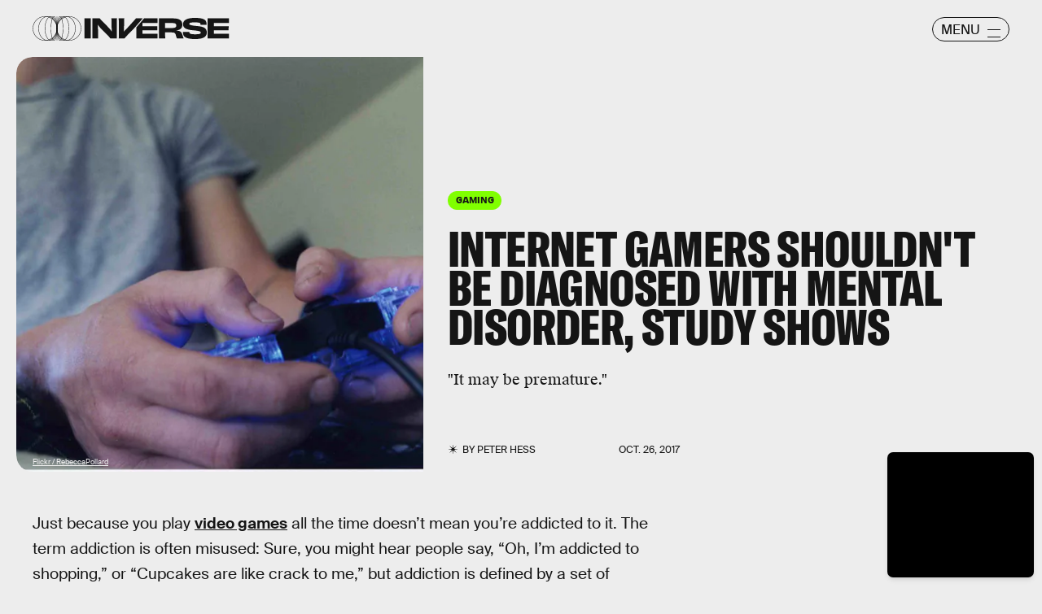

--- FILE ---
content_type: text/html; charset=utf-8
request_url: https://www.inverse.com/article/37785-video-game-addiction-mental-disorder
body_size: 33484
content:
<!doctype html><html lang="en"><head><meta charset="utf-8"/><meta name="viewport" content="width=device-width,initial-scale=1"/><title>Internet Game 'Addiction' Isn't a Mental Disorder, Say Scientists</title><link rel="preconnect" href="https://cdn2.bustle.com" crossorigin/><link rel="preconnect" href="https://cdn2c.bustle.com" crossorigin/><link rel="preconnect" href="https://imgix.bustle.com"/><link rel="preconnect" href="https://securepubads.g.doubleclick.net"/><style data-href="https://cdn2.bustle.com/2026/inverse/main-7de7b7a9be.css">.V8B{position:relative}.CAk{width:100%;height:100%;border:none;background:none;position:absolute;top:0;right:0;pointer-events:none}.CAk:focus{outline:none}.zwx{position:fixed;inset:0 0 100%;opacity:0;transition:opacity .25s,bottom 0s ease .25s;pointer-events:none}.ecP:checked~.zwx{transition:opacity .25s,bottom 0s;opacity:.7;bottom:0;pointer-events:all}.s4D{background:var(--colorC);color:var(--colorA);display:flex;align-items:center;justify-content:center;margin:0 auto;position:relative;text-align:center;z-index:10000}body>.s4D{inset:0;height:100%;margin:auto;position:fixed;z-index:10000}.hVX{position:relative;width:300px;height:150px}.MNR{position:absolute;top:50%;left:50%;transform:translate(-50%,-50%);font-family:var(--fontFamilyWide);font-size:1rem;line-height:.9;padding:.5rem 1.25rem;color:var(--colorA);background:#e3fc01;border-radius:20px}.kvi{position:absolute;height:100%;border:1px solid var(--colorA);border-radius:50%;animation:McQ .5s infinite alternate-reverse;opacity:0}.EqQ,.TEo,.qll,.lLw,.mSk{right:calc(50% - 1px)}.Nq0,.A5O,.I-b,.lVp{left:calc(50% - 1px)}.EqQ,.lVp{width:50%}.TEo,.I-b{width:37.5%}.qll,.A5O{width:25%}.lLw,.Nq0{width:12.5%}.mSk{width:0;border-radius:unset;border-width:1px}.EqQ{animation-delay:-.3s}.TEo{animation-delay:-.2s}.qll{animation-delay:-.1s}.lLw{animation-delay:0ms}.mSk{animation-delay:.1s}.Nq0{animation-delay:.2s}.A5O{animation-delay:.3s}.I-b{animation-delay:.4s}.lVp{animation-delay:.5s}@keyframes McQ{60%{opacity:1}to{opacity:0}}.qUu,.qUu:before{position:absolute;top:0;left:0;right:0;pointer-events:none}.qUu{color:var(--colorA);height:var(--headerHeight);padding-top:var(--cardBorder);z-index:var(--zIndexNav)}.qUu:before{background-color:var(--colorC);content:"";height:calc(var(--headerHeight) + var(--cardBorder));opacity:0;transition:opacity var(--transitionHover)}.pGs{position:fixed}.zUh{align-items:center;display:flex;height:100%;justify-content:space-between;margin:auto;max-width:var(--maxContainerWidth);padding:0 var(--pageGutter);position:relative;width:100%}.q79{align-items:center;display:flex;gap:10px}.ahz{background:url(https://cdn2.bustle.com/2026/inverse/spring_logo_mobile-053a33eeb4.svg);background-size:100% 100%;height:30px;width:60px}.zYo{width:150px}.O3D{position:relative;display:block;width:100%;padding-top:14.2%;pointer-events:auto;z-index:var(--zIndexContent)}.Pok{fill:currentColor;position:absolute;top:0;height:100%;width:100%;pointer-events:none}.gQC{width:30px;height:30px;border:1px solid;border-radius:50%;margin-top:-2px;padding-left:10px;position:relative;cursor:pointer;pointer-events:auto;z-index:1}.gQC span{display:none;font-family:var(--fontFamilySansSerif);font-size:1rem;line-height:1.1;letter-spacing:-.01em;text-transform:uppercase}.gQC button,.gQC button:before,.gQC button:after{color:var(--colorA);inset:0;margin:auto;position:absolute;z-index:-1}.gQC button:before,.gQC button:after{border-top:1px solid;content:"";display:block;height:11px;width:65%}.gQC button:before{height:0}.gQC button:after{border-bottom:1px solid}.IgQ{pointer-events:none}.IgQ:before{opacity:.8}.m4L .O3D,.m4L .ahz{opacity:0;transition:opacity var(--transitionHover)}.m4L.IgQ .O3D,.m4L.IgQ .ahz{opacity:1}@media(min-width:768px){.zYo{width:185px}.gQC{align-items:center;border-radius:2.5rem;display:flex;height:30px;width:95px;margin-top:1px}.gQC span{display:block;margin-top:2px}.gQC button:before,.gQC button:after{left:auto;right:10px;width:1rem}.gQC button:after{height:10px}}.Ag6{width:100%;max-width:var(--maxContainerWidth);margin:0 auto;padding:0 var(--pageGutter);position:relative}.Ag6:before{content:"";display:block;height:1.25rem;width:1.25rem;margin:2rem auto 0;background:currentColor;-webkit-mask-image:url(https://cdn2.bustle.com/2026/inverse/search-19aaf10bb2.svg);mask-image:url(https://cdn2.bustle.com/2026/inverse/search-19aaf10bb2.svg);-webkit-mask-position:center;mask-position:center;-webkit-mask-repeat:no-repeat;mask-repeat:no-repeat;-webkit-mask-size:100%;mask-size:100%;pointer-events:none;position:absolute;left:var(--pageGutter);top:0;bottom:0}.lix{color:currentColor;background:transparent;display:block;font-family:var(--fontFamilySansSerif);font-size:2rem;line-height:1;letter-spacing:-.01em;margin:auto;padding-left:2.5rem;width:100%;appearance:none;border:none}.lix::placeholder{color:currentColor;opacity:.75}.Ui6{display:flex;margin:0;padding:0}.Ui6.Ag6:before{flex:none;height:11px;width:11px;margin:auto .5rem auto .75rem;position:unset}.Ui6 .lix{font-size:.875rem;padding:0;margin:0}.lix::-ms-clear,.lix::-ms-reveal{display:none;width:0;height:0}.lix::-webkit-search-decoration,.lix::-webkit-search-cancel-button,.lix::-webkit-search-results-button,.lix::-webkit-search-results-decoration{display:none}.lix:focus{outline:none}@media(min-width:768px){.Ag6:before{height:1.75rem;width:1.75rem;margin-top:2.75rem}.lix{font-size:3.5rem;padding-left:3rem}.Ui6 .lix{font-size:1rem}.Ui6.Ag6:before{height:13px;width:13px}}@media(min-width:1024px){.Ag6:before{height:2rem;width:2rem;margin-top:3rem}.lix{font-size:4rem;padding-left:3.5rem}}.VH1{display:flex}.y9v{flex-shrink:0}.icx{display:block;width:100%;height:100%;-webkit-mask:center / auto 20px no-repeat;mask:center / auto 20px no-repeat;background:currentColor}.kz3{-webkit-mask-image:url(https://cdn2.bustle.com/2026/inverse/copyLink-51bed30e9b.svg);mask-image:url(https://cdn2.bustle.com/2026/inverse/copyLink-51bed30e9b.svg)}.Q6Y{-webkit-mask-image:url(https://cdn2.bustle.com/2026/inverse/facebook-89d60ac2c5.svg);mask-image:url(https://cdn2.bustle.com/2026/inverse/facebook-89d60ac2c5.svg);-webkit-mask-size:auto 23px;mask-size:auto 23px}.g9F{-webkit-mask-image:url(https://cdn2.bustle.com/2026/inverse/instagram-2d17a57549.svg);mask-image:url(https://cdn2.bustle.com/2026/inverse/instagram-2d17a57549.svg)}.ORU{-webkit-mask-image:url(https://cdn2.bustle.com/2026/inverse/mailto-2d8df46b91.svg);mask-image:url(https://cdn2.bustle.com/2026/inverse/mailto-2d8df46b91.svg);-webkit-mask-size:auto 16px;mask-size:auto 16px}.e4D{-webkit-mask-image:url(https://cdn2.bustle.com/2026/inverse/pinterest-0a16323764.svg);mask-image:url(https://cdn2.bustle.com/2026/inverse/pinterest-0a16323764.svg)}.E-s{-webkit-mask-image:url(https://cdn2.bustle.com/2026/inverse/snapchat-b047dd44ba.svg);mask-image:url(https://cdn2.bustle.com/2026/inverse/snapchat-b047dd44ba.svg)}.xr8{-webkit-mask-image:url(https://cdn2.bustle.com/2026/inverse/globe-18d84c6cec.svg);mask-image:url(https://cdn2.bustle.com/2026/inverse/globe-18d84c6cec.svg)}.coW{-webkit-mask-image:url(https://cdn2.bustle.com/2026/inverse/youtube-79c586d928.svg);mask-image:url(https://cdn2.bustle.com/2026/inverse/youtube-79c586d928.svg)}.b18{-webkit-mask-image:url(https://cdn2.bustle.com/2026/inverse/x-ca75d0a04e.svg);mask-image:url(https://cdn2.bustle.com/2026/inverse/x-ca75d0a04e.svg)}.Jqo{position:relative;z-index:var(--zIndexNav)}.Jqo a{color:inherit}.zaM{-webkit-overflow-scrolling:touch;position:fixed;inset:0 -100% 0 100%;transform:translateZ(0);opacity:0;overflow:auto;padding:10px;transition:transform .3s ease,opacity .2s ease}.K8W{display:flex;flex-direction:column;position:relative;width:100%;min-height:100%;padding:var(--halfGutter);color:#fff;background:#00000080;backdrop-filter:blur(50px);border-radius:var(--cardBorder)}.n7w{display:none}.wJ6:checked~.zaM{transform:translate3d(-100%,0,0);opacity:1;transition:transform .3s ease,opacity 0ms}.hwI{display:flex;justify-content:space-between;margin:0;padding-bottom:1.5rem;position:sticky;top:0;left:0;z-index:1}.hbV{border-radius:20px;border:1px solid;display:grid;grid-template-columns:1fr auto;position:relative;width:107px}.nyh{cursor:pointer;grid-row:1;grid-column:1 / -1;font-family:var(--fontFamilySansSerif);font-size:.875rem;line-height:1;letter-spacing:-.01em;text-transform:uppercase;padding:.5rem 1rem}.nyh span{display:flex;align-items:center;margin-top:1px}.nyh span:after{content:"";display:block;flex:none;height:11px;width:11px;background:currentColor;-webkit-mask-image:url(https://cdn2.bustle.com/2026/inverse/search-19aaf10bb2.svg);mask-image:url(https://cdn2.bustle.com/2026/inverse/search-19aaf10bb2.svg);-webkit-mask-position:center;mask-position:center;-webkit-mask-repeat:no-repeat;mask-repeat:no-repeat;-webkit-mask-size:100%;mask-size:100%;margin-left:.5rem}.Yba{grid-row:1;grid-column:1;height:0;width:0}.Yba,.wYL:checked~.zaM .nyh{opacity:0;pointer-events:none}.wYL:checked~.zaM .Yba,.wYL:checked~.zaM .gpr{transition:opacity .2s;opacity:1;pointer-events:all}.wYL:checked~.zaM .hbV{transition:width .3s ease;width:70%}.wYL:checked~.zaM .Yba{height:auto;width:auto}.gpr{grid-row:1;grid-column:2;opacity:0;pointer-events:none;transform:translateZ(0)}.gpr{right:4px}.HhY,.gpr{cursor:pointer;height:2rem;width:2rem}.HhY{margin-right:-6px}.HhY:after,.HhY:before,.gpr:after,.gpr:before{content:"";background:#fff;height:1.5rem;width:2px;position:absolute;inset:0;margin:auto}.HhY:after,.HhY:before{height:1.5rem;width:2px}.gpr:after,.gpr:before{height:1rem;width:1.25px}.HhY:before,.gpr:before{transform:rotate(45deg)}.HhY:after,.gpr:after{transform:rotate(-45deg)}.fdE{position:relative;margin:0 0 1.25rem}.fdE:focus,.hkL:focus{outline:none}.jEZ{align-items:center;column-gap:1rem;display:flex}.hkL,.nfm{height:2.25rem;width:2.25rem;background:transparent;margin:0;appearance:none;-webkit-appearance:none;border:none;cursor:pointer;position:absolute;right:-.5rem}.nfm{display:none}.hkL:checked+.jEZ .nfm{display:block}.hkL{display:flex;justify-content:center;align-items:center}.Amc{font-family:var(--fontFamilySansSerif);font-weight:var(--fontWeightBold);font-size:1.625rem;line-height:1.1;letter-spacing:-.01em}.hkL:after{content:"";height:.75rem;width:.75rem;border-right:3px solid var(--colorB);border-bottom:3px solid var(--colorB);transform:rotate(45deg);transition:transform .15s}.hkL:checked:after{transform:rotate(-135deg)}.qSW{--topMargin: 1.25rem;display:flex;flex-direction:row;flex-wrap:wrap;height:auto;max-height:0;row-gap:.625rem;opacity:0;overflow:hidden;transition:max-height .2s ease-out,margin .15s ease-out,opacity .15s ease-out}.hkL:checked~.qSW{max-height:150px;opacity:1;margin-top:var(--topMargin)}.qSW a{color:var(--slotB);font-family:var(--fontFamilySansSerif);font-size:1rem;line-height:1.6;text-decoration:none;text-transform:capitalize;flex:1 1 50%;white-space:nowrap;padding-right:1rem}.DmT{flex:1;display:flex;flex-direction:column}.Q-u{margin:.5rem 0 2rem;column-gap:.75rem}.Q-u a{height:2rem;width:2rem;color:#fff;border:1px solid;border-radius:50%}.Q-u i{transform:scale(.75)}.iX3{display:flex;flex-wrap:wrap;margin-bottom:1.25rem}.iX3 *{flex:1 1 50%;padding:0 0 1rem;color:var(--colorB);background:transparent;border:none;cursor:pointer;outline:none;font-family:var(--fontFamilySansSerif);font-size:.875rem;line-height:1.2;text-transform:uppercase;text-align:left}.EN6{flex:1;display:flex;flex-direction:column;justify-content:flex-end}.fNG{background:#fff;-webkit-mask-image:url(https://cdn2.bustle.com/2026/inverse/bdg_logo-6dba629bc7.svg);mask-image:url(https://cdn2.bustle.com/2026/inverse/bdg_logo-6dba629bc7.svg);-webkit-mask-position:center;mask-position:center;-webkit-mask-repeat:no-repeat;mask-repeat:no-repeat;-webkit-mask-size:contain;mask-size:contain;height:32px;width:72px;margin-bottom:.75rem}.urt{font-family:var(--fontFamilySansSerif);font-size:.625rem;line-height:1}@media(min-width:768px){.U8d{background:var(--colorC)}.wJ6:checked~.U8d{opacity:.25}.zaM{width:560px}.hwI{padding-bottom:2.5rem}.hbV{width:117px}.nyh{font-size:1rem}.fdE{margin:0 0 1.875rem}.qSW{--topMargin: 1.875rem;row-gap:.75rem}.Amc{font-size:2rem}.qSW a{font-size:1.25rem;flex:none;margin-right:1.75rem}.DmT{justify-content:flex-end}.EN6{flex:none}.iX3{row-gap:.25rem;margin-bottom:2.5rem}.iX3 *{flex:0 1 33%;font-size:1rem}.nyh span{margin-top:0}.nyh span:after{height:13px;width:13px}}.Ex8{align-items:center;background:transparent;border:1px solid;border-radius:20px;column-gap:.25rem;color:var(--colorA);display:flex;font-family:var(--fontFamilySansSerif);font-size:.9rem;font-weight:var(--fontWeightBold);line-height:.6;padding:.25rem .8rem .25rem .75rem;text-transform:uppercase;transition:background-color .2s;cursor:pointer;outline:none;margin-right:auto}.Ex8:after{background:url(https://cdn2.bustle.com/2026/inverse/arrow_angled-720e830c4c.svg) center center no-repeat;content:"";height:1.1rem;width:1.1rem}.Hsp,.DIw,.l0q:before,.l0q:after{inset:0}.Hsp{align-items:center;display:flex;justify-content:center;position:fixed;z-index:1100}.DIw{background:#0003;position:absolute}.IxI{background:#fff;box-shadow:0 4px 6px -1px #00000014,0 2px 4px -2px #00000014;border-radius:6px;display:grid;margin-bottom:10vh;max-width:600px;padding:1rem;position:relative;width:calc(100% - 2rem)}.l0q{border:none;background:none;cursor:pointer;height:2.5rem;position:absolute;top:.5rem;right:.5rem;width:2.5rem}.l0q:before,.l0q:after{background:#000;content:"";height:75%;margin:auto;position:absolute;width:2px}.l0q:before{transform:rotate(45deg)}.l0q:after{transform:rotate(-45deg)}.l0q:focus{outline:none}.LHe,.eHv,.KXR{grid-column:1;transition:opacity .2s}.LHe{grid-row:1}.eHv{grid-row:2}.DYh .LHe,.DYh .eHv,.KXR{opacity:0;pointer-events:none}.KXR{grid-row:1 / 3;align-self:center}.DYh .KXR{opacity:1;pointer-events:all}.T-R{background:var(--colorB);border-radius:var(--cardBorder);font-family:var(--fontFamilySerif);font-size:1rem;line-height:1.1;padding:1rem 2.5rem 4rem 1.5rem}.ukc{width:calc(100% - 2rem)}.NYu{font-family:var(--fontFamilyWide);font-size:1.5rem;text-transform:uppercase;letter-spacing:-.01em;margin:0 0 1rem}.Hpu{margin:0 0 1.25rem}.apY>div>button{bottom:1.25rem;right:1.25rem;background:var(--colorJ);padding:.5rem 1rem .5rem .95rem}@media(min-width:768px){.T-R{padding:1.5rem 4.5rem 4.5rem 2rem}.NYu{font-size:2rem}.Hpu{font-size:1.25rem}}.oHL{background:var(--colorD);color:var(--colorG);display:block;font-family:var(--fontFamilyWide);font-size:1.125rem;text-transform:uppercase;letter-spacing:-.01em;line-height:1.1;margin-bottom:-1px;padding:1.25rem 2rem 0 1.5rem;width:280px;-webkit-mask-image:url(https://cdn2.bustle.com/2026/inverse/tab-bbae435841.svg);mask-image:url(https://cdn2.bustle.com/2026/inverse/tab-bbae435841.svg);-webkit-mask-size:100% 103%;mask-size:100% 103%;-webkit-mask-position:left;mask-position:left;-webkit-mask-repeat:no-repeat;mask-repeat:no-repeat}.Px9{background:var(--colorD);color:var(--colorG);border-radius:0 20px;font-family:var(--fontFamilySerif);font-size:1rem;line-height:1.1;padding:1rem 2.5rem 1.5rem 1.5rem}.Px9:after{background:var(--colorD);bottom:0;content:"";height:45px;-webkit-mask-image:url(https://cdn2.bustle.com/2026/inverse/bottom_tab-5dadcc1cfc.svg);mask-image:url(https://cdn2.bustle.com/2026/inverse/bottom_tab-5dadcc1cfc.svg);-webkit-mask-size:100% 103%;mask-size:100% 103%;-webkit-mask-position:left;mask-position:left;-webkit-mask-repeat:no-repeat;mask-repeat:no-repeat;position:absolute;right:0;width:210px}.xfN{font-family:var(--fontFamilySerif);font-size:1rem;line-height:1.1;width:90%}.gQD{display:flex;flex-direction:column;margin-top:1.25rem}.VU5{border:none;border-radius:10px;font-family:var(--fontFamilySansSerif);font-size:1rem;order:1;padding:.75rem 1rem;text-transform:lowercase}.VU5::placeholder{color:var(--colorAOpacity)}.i5n{color:var(--colorE);font-size:1rem;order:2}.kj_{color:var(--colorE);font-weight:var(--fontWeightBold);font-size:.9rem;margin-bottom:.5rem;text-transform:uppercase}.i5n input{margin-right:.5rem}.g-0{color:var(--colorG);font-family:var(--fontFamilySansSerif);font-size:.75rem;line-height:1.2;margin-top:1rem;order:3}.g-0 a{color:inherit;text-decoration:underline}.qgj{bottom:1.05rem;color:var(--colorG);position:absolute;right:2rem;z-index:var(--zIndexContent)}.ie6{right:1rem}.uxm{order:4}.uxm>div{margin-top:1rem}@font-face{font-family:GT;font-weight:700;font-display:swap;src:url(https://cdn2c.bustle.com/2026/inverse/GT-America-Compressed-Black-859b133e1d.woff2) format("woff2")}@font-face{font-family:Obviously;font-weight:800;font-display:swap;src:url(https://cdn2c.bustle.com/2026/inverse/Obviously-Semibold-dc81aae127.woff2) format("woff2")}@font-face{font-family:SuisseIntl;font-weight:400;font-display:swap;src:url(https://cdn2c.bustle.com/2026/inverse/SuisseIntl-Regular-WebXL-a1d12fce9f.woff2) format("woff2")}@font-face{font-family:SuisseIntl;font-weight:800;font-display:swap;src:url(https://cdn2c.bustle.com/2026/inverse/SuisseIntl-SemiBold-WebXL-55bf3630df.woff2) format("woff2")}@font-face{font-family:SuisseWorks;font-weight:800;font-display:swap;src:url(https://cdn2c.bustle.com/2026/inverse/SuisseWorks-Regular-WebXL-f431ab5df6.woff2) format("woff2")}@font-face{font-family:SuisseWorks;font-weight:800;font-style:italic;font-display:swap;src:url(https://cdn2c.bustle.com/2026/inverse/SuisseWorks-RegularItalic-WebXL-b0a7e0ecad.woff2) format("woff2")}::selection{background:var(--colorJ);color:var(--colorA)}*,*:before,*:after{box-sizing:inherit}html{box-sizing:border-box;font-size:var(--fontSizeRoot);line-height:var(--lineHeightStandard);-webkit-text-size-adjust:100%;text-size-adjust:100%;-webkit-tap-highlight-color:rgba(0,0,0,0)}body{background:var(--colorB);color:var(--colorA);font-family:var(--fontFamilySansSerif);margin:0;overflow-y:scroll;-webkit-font-smoothing:antialiased;-moz-osx-font-smoothing:grayscale}a{color:var(--colorA);background:transparent;cursor:pointer;text-decoration:none;word-wrap:break-word}h1,h2,h3,h4{margin:2rem 0 1rem;text-rendering:optimizeLegibility;line-height:var(--lineHeightStandard)}p,blockquote{margin:32px 0}button{border:none}cite{font-style:normal}img{max-width:100%;border:0;backface-visibility:hidden;transform:translateZ(0)}iframe{border:0}::placeholder{color:#ccc}.UdU{display:flex}.UdU>div:before,.hzA.UdU:before{display:block;width:100%;height:calc(var(--minAdSpacing) / 2);position:absolute;top:0;color:var(--colorAOpacity);content:"ADVERTISEMENT";font-family:var(--fontFamilyWide);font-size:.5rem;letter-spacing:.15em;line-height:calc(var(--minAdSpacing) / 2);word-break:normal;text-align:center}.UdU>div{margin:0 auto;padding:0}.hzA.UdU{background-color:var(--adBackgroundColor);line-height:var(--minAdSpacing);padding:calc(var(--minAdSpacing) / 2) 0 0}.hzA.UdU>div{padding:0}.hzA.UdU>div:before{content:none}@media(min-width:1025px){.UdU>div:before,.hzA.UdU:before{height:var(--minAdSpacing);font-size:.6rem;line-height:var(--minAdSpacing)}.UdU>div{padding:var(--minAdSpacing) 0}.hzA.UdU{padding:var(--minAdSpacing) 0}}.vmZ{min-width:1px;min-height:1px}.EdX{display:block;width:100%;height:100%;transition:opacity .3s}.ap2{position:relative;width:100%}.ap2 .EdX{position:absolute;top:0;left:0;width:100%}.dSy{object-fit:cover;position:absolute;top:0;left:0}.vB9{background:#e1e1e140}.vB9 .EdX{opacity:0}.EdX video::-webkit-media-controls-enclosure{display:none}.zzk{min-width:1px;min-height:1px;overflow-x:hidden;position:relative;text-align:center;z-index:0}.APH{overflow-y:hidden}.pCo,.pCo>div,.pCo>div>div{width:100%;margin:auto;max-width:100vw;text-align:center;overflow:visible;z-index:300}.pCo{min-height:var(--minAdHeight)}.pCo>div{position:sticky;top:var(--headerHeightStickyScrollableAd)}@media screen and (max-width:1024px){.k_e{grid-row-end:auto!important}}.stickyScrollableRailAd>div{position:sticky;top:var(--headerHeightStickyScrollableAd);margin-top:0!important;padding-bottom:var(--minAdSpacing)}.Ldt{min-height:var(--minAdHeightStickyScrollable)}.Ldt>div{margin-top:0!important}.GQx [id^=google_ads_iframe]{height:0}.JUn,.LWq,.HuM{height:1px}.HuM>div{overflow:hidden}#oopAdWrapperParent:not(:empty){background-color:var(--adBackgroundColor);min-height:var(--minAdHeightVideo);margin-bottom:var(--minAdSpacing)!important;z-index:var(--zIndexOverlay)}#oopAdWrapper:not(:empty),#oopAdWrapper:empty+div{background-color:var(--adBackgroundColor);z-index:var(--zIndexOverlay)}#oopAdWrapper>div>div{margin:0 auto}.buT,.TX9{background:none;border:none;margin:0;width:32px;height:32px;position:absolute;bottom:3px;cursor:pointer;background-repeat:no-repeat;background-position:center}.buT{left:40px;background-image:url(https://cdn2.bustle.com/2026/inverse/pause-bd49d74afd.svg)}.Am5{background-image:url(https://cdn2.bustle.com/2026/inverse/play-3e2dff83eb.svg)}.TX9{left:6px;background-image:url(https://cdn2.bustle.com/2026/inverse/unmute-9a8cd4cbb8.svg)}.D5o{background-image:url(https://cdn2.bustle.com/2026/inverse/mute-ea100a50bf.svg)}.ne7{background:var(--colorC);color:var(--colorA);display:flex;height:var(--viewportHeight);justify-content:center;overflow:hidden}.SIz{background:#000;background-image:url(https://imgix.bustle.com/uploads/image/2023/2/7/67aa99b2-c9dc-4364-921f-efc4efc77c1f-mobile_error_v2.png?w=370&h=700&fit=crop&crop=faces&dpr=2&q=50);background-size:cover;background-position:center;border-radius:var(--collectionRadius);margin:3.75rem var(--halfGutter) var(--halfGutter);max-height:800px;max-width:var(--maxContainerWidth);position:relative;width:100%}.eGU{background:#ffffff80;backdrop-filter:blur(20px);bottom:0;display:flex;flex-direction:column;height:240px;justify-content:space-evenly;left:var(--halfGutter);margin:auto;-webkit-mask-image:url(https://cdn2.bustle.com/2026/inverse/jigsaw-8369cefd55.svg);mask-image:url(https://cdn2.bustle.com/2026/inverse/jigsaw-8369cefd55.svg);-webkit-mask-size:100% 100%;mask-size:100% 100%;padding:0 var(--pageGutter);position:absolute;right:var(--halfGutter);top:20%}.QGg{color:#e3fc01;font-family:var(--fontFamilyWide);font-size:2.25rem}.egB{font-size:1.25rem;line-height:1.2}a.jtK{background:#e3fc01;border-color:#e3fc01;font-size:1rem;margin:0 0 0 auto}@media(min-width:768px){.eGU{bottom:3rem;height:290px;left:auto;right:3rem;top:auto;width:410px}.SIz{margin-top:4.25rem;background-image:url(https://imgix.bustle.com/uploads/image/2023/2/7/a1b89d5e-ec2b-44de-9b65-7582dd635071-desktop_error_v2.png?w=1400&h=700&fit=crop&crop=faces&dpr=2&q=50);background-position:20% 0%}.QGg{font-size:3rem}}.he5{position:relative;width:1px;height:1px;margin-top:-1px;min-height:1px}.hwi{top:50vh}.h4R{top:-50vh}.h5Q{border-top:1px solid;height:1px;margin:calc(var(--headerHeight) + 1rem) auto 0;max-width:var(--maxContainerWidth);width:calc(100% - var(--pageGutter) - var(--pageGutter))}:root{--navColor: var(--colorA);--imageBackgroundColor: var(--colorE);--adBackgroundColor: var(--colorE);--headerHeight: 50px;--pageGutter: 1.25rem;--halfGutter: calc(var(--pageGutter) * .5);--cardBorder: .625rem;--cardHeight: clamp(400px, calc(75vh - var(--headerHeight)), 700px);--featureCardHeight: clamp(550px, calc(100vh - var(--headerHeight)), 1000px);--cardStoryHeight: 100%;--verticalCardSpacing: 1rem;--maxContainerWidth: 1440px;--maxBodyWidth: 768px;--maxFeatureBodyWidth: 825px;--viewportHeight: 100vh;--minAdSpacing: 2rem;--minAdHeight: calc(var(--minAdSpacing) / 2 + 250px);--minAdHeightStickyScrollable: calc(var(--minAdSpacing) / 2 + 400px);--minAdHeightVideo: 188px;--headerHeightStickyScrollableAd: calc(var(--headerHeight) + var(--cardBorder));--mobiledocSpacing: 1.35rem;--controlSpacing: 1.875rem;--collectionRadius: 5px;--fontFamilySansSerif: "SuisseIntl", sans-serif;--fontFamilySerif: "SuisseWorks", serif;--fontFamilyCompressed: "GT", impact;--fontFamilyWide: "Obviously", sans-serif;--fontSizeRoot: 16px;--lineHeightStandard: 1.2;--fontWeightRegular: 400;--fontWeightBold: 800;--glassBlur: blur(7px);--clipPathSun: polygon( 50% 0%, 54% 40%, 85% 15%, 60% 46%, 100% 50%, 60% 54%, 85% 85%, 54% 60%, 50% 100%, 46% 60%, 15% 85%, 40% 54%, 0% 50%, 40% 46%, 15% 15%, 46% 40%, 50% 0% );--clipPathStar: polygon(50% 0%, 55% 45%, 100% 50%, 55% 55%, 50% 100%, 45% 55%, 0% 50%, 45% 45%, 50% 0%);--transitionHover: .2s;--easeOutQuart: cubic-bezier(.25, .46, .45, .94);--zIndexNeg: -1;--zIndexBackground: 0;--zIndexContent: 100;--zIndexOverContent: 200;--zIndexFloatAd: 300;--zIndexPopUp: 400;--zIndexFloating: 500;--zIndexNav: 600;--zIndexOverlay: 700}@media(min-width:768px){:root{--pageGutter: 2.5rem;--cardBorder: 1.25rem;--controlSpacing: 2.5rem}}@media(min-width:1024px){:root{--minAdSpacing: 2.5rem;--pageGutter: 2.5rem;--controlSpacing: 3rem;--cardHeight: clamp(550px, calc(80vh - var(--headerHeight)), 700px);--collectionRadius: 10px}}
</style><style data-href="https://cdn2.bustle.com/2026/inverse/commons-1-78cf8e8694.css">.sWr{height:100%;width:100%;position:relative}.jWY{height:100vh;background-color:var(--colorC)}.asF{height:100%;max-height:none;background-color:var(--colorC);padding-top:var(--headerHeight)}.btA{background:var(--colorB)}.iGR{height:auto;justify-self:center;min-height:0}.L7S{opacity:0}.TGq{opacity:0;will-change:transform;animation:aBP .2s var(--easeOutQuart) .1s forwards}@keyframes aBP{0%{opacity:0}to{opacity:1}}.cCV{padding:0}.Rfb{min-width:1px;min-height:1px;position:relative}.kOK{display:block;width:100%;height:100%;transition:opacity .4s;object-fit:cover}.sMW{position:relative;width:100%}.U-k{position:absolute;top:0;left:0;width:100%}.NUO{background:var(--imageBackgroundColor, rgba(225, 225, 225, .25))}.M_P{cursor:pointer;width:48px;height:48px;pointer-events:all}.M_P:after{display:block;content:" ";margin:auto}.KAj{filter:brightness(.85)}.pxF{position:relative;min-width:1px;min-height:1px}.N4z{display:block;transition:opacity .2s linear;width:100%;height:100%}.j-j{background:var(--imageBackgroundColor, rgba(225, 225, 225, .25))}.j-j .N4z{opacity:0}.N4z::-webkit-media-controls-enclosure{display:none}.mvL .N4z{position:absolute;top:0;left:0}.JHj{z-index:var(--zIndexContent)}.LJm{position:relative;width:2.5rem;height:2.5rem}.LJm:after{background:currentColor;width:100%;height:100%;-webkit-mask-image:url(https://cdn2.bustle.com/2026/inverse/audio-58f66c2fdf.svg);mask-image:url(https://cdn2.bustle.com/2026/inverse/audio-58f66c2fdf.svg);-webkit-mask-size:1.5rem;mask-size:1.5rem;-webkit-mask-repeat:no-repeat;mask-repeat:no-repeat;-webkit-mask-position:left bottom;mask-position:left bottom}.nKF:after{-webkit-mask-image:url(https://cdn2.bustle.com/2026/inverse/muted-931464476f.svg);mask-image:url(https://cdn2.bustle.com/2026/inverse/muted-931464476f.svg)}.YOh:before{content:"";position:absolute;display:block;top:0;right:0;width:100%;height:100%;background:linear-gradient(0deg,var(--gradientHalfOpacity),var(--gradientTransparent) 60%);z-index:1;pointer-events:none}.x2j:after{content:"";display:block;background:var(--colorA);clip-path:var(--clipPathSun);height:2rem;width:2rem;opacity:.2;position:absolute;top:50%;left:50%;transform:translate(-50%,-50%);transform-origin:0 0;animation:PZv 1.8s linear infinite}@keyframes PZv{0%{transform:rotate(0) translate(-50%,-50%)}to{transform:rotate(360deg) translate(-50%,-50%)}}.E8s{font-family:var(--fontFamilySansSerif);font-size:.625rem;line-height:1.2;text-transform:uppercase}.E8s,.JOT,.JOT a{color:inherit}.JOT{min-height:1rem}.KS5{display:flex;flex-direction:row;align-items:baseline}.Izs,.c3b{margin:0 .25rem 0 0;white-space:nowrap}.cWT{margin:0;white-space:nowrap}.KS5 .PWd{margin:auto 0}@media(min-width:768px){.E8s{font-size:.75rem}.Fsv .KS5{flex-direction:column;align-items:flex-end}.Fsv .Izs,.Fsv .cWT,.Fsv .c3b{margin:0 0 .25rem}}.Gyx{border:1px solid;color:var(--colorA);display:inline-block;font-family:var(--fontFamilyWide);font-size:.5rem;line-height:.95;letter-spacing:-.01em;text-align:center;text-transform:uppercase;padding:5px 9px 7px;border-radius:20px}.tx4{background:none;color:inherit;display:inline-block;font-size:.7rem;text-transform:capitalize}.Gyx+.tx4{padding-left:10px}.Gyx+.tx4:before{content:"|";padding-right:10px}@media(min-width:768px){.Gyx{font-size:.625rem}}.saA{font-family:var(--fontFamilySansSerif);font-size:.625rem;line-height:1.17;text-transform:uppercase;font-style:normal;position:relative}.saA a{color:inherit}.Me9{padding-left:1.15rem;position:relative}.Me9:before{background:currentColor;clip-path:var(--clipPathSun);content:"";height:13px;left:0;top:-1px;position:absolute;width:13px}.saA .Me9+div{margin-top:.2rem}@media(min-width:768px){.saA{font-size:.75rem}.Me9:before{top:0}}.lFD{display:inline-block;font-family:var(--fontFamilySansSerif);text-transform:uppercase}.lFD a{color:inherit}.GqV{height:var(--cardHeight);width:100%;max-width:var(--maxContainerWidth);margin:0 auto;padding:var(--cardBorder);background:var(--colorC)}.I0j{height:var(--featureCardHeight)}.dPJ{height:var(--cardStoryHeight);padding-bottom:var(--controlSpacing)}.gsz{position:relative;height:100%;width:100%;border-radius:var(--cardBorder);background:linear-gradient(0deg,var(--colorCDC),var(--colorCD));color:var(--colorAF);padding:1rem .75rem;overflow:hidden}.aVX{margin:0}.oL7{height:100%;width:100%}.r87{font-family:var(--fontFamilySerif);font-size:.9rem;line-height:1.3}.r87 *{margin:0}.r87 *+*{margin-top:1rem}.Vms{display:block;color:var(--colorAOpacity);font-family:var(--fontFamilySansSerif);font-size:.45rem;line-height:1;z-index:var(--zIndexContent)}.Vms a,.r87 a{color:inherit;text-decoration:underline}.K_c{background:var(--colorDTransparent);border-color:var(--colorDF);color:var(--colorF)}.rAY,.UfA{font-family:var(--fontFamilySansSerif);font-size:.625rem;line-height:1.17;text-transform:uppercase}@media(min-width:768px){.gsz{padding:1.25rem}.r87{font-size:1.1rem}.rAY{font-size:.75rem}.Vms{font-size:.56rem}}._9y{--titleSize: 1.25rem}.ROm{--titleSize: 1.375rem}.rRO{--titleSize: 1.5rem}.LjQ{--titleSize: 1.625rem}.ZaC{--titleSize: 1.75rem}.JD9{display:grid;grid-template-rows:auto 1fr;gap:.5rem}.Ak6{grid-row:1;grid-column:1;display:grid}.daF{grid-row:2;grid-column:1;overflow:hidden;position:relative}.daF,.geM{border-radius:var(--cardBorder)}.geM{object-fit:cover;object-position:center top}.j29{grid-row:2;grid-column:1;color:var(--colorB);align-self:end;margin:.5rem}.Kw5{grid-column:1;grid-row:1}.lfo{grid-row:2;grid-column:1;margin-top:.625rem}.R1N{grid-row:3;margin-top:.75rem}.cS4{font-family:var(--fontFamilySerif);font-size:var(--titleSize);line-height:1.2;letter-spacing:-.01em}.uRt{grid-row:4;font-family:var(--fontFamilySansSerif);margin-top:5px}.aTF{grid-row:5;grid-column:1 / -1;margin-top:1.25rem}._9O{grid-row:6;grid-column:1 / -1;margin-top:.625rem}.rLQ .daF:after{content:"";display:block;width:180px;height:35px;background:var(--colorC);-webkit-mask-image:url(https://cdn2.bustle.com/2026/inverse/corner-3dccdff3d2.svg);mask-image:url(https://cdn2.bustle.com/2026/inverse/corner-3dccdff3d2.svg);-webkit-mask-size:100% 100%;mask-size:100% 100%;position:absolute;top:-1px;right:0;transform:rotate(180deg)}.in2.JD9{gap:unset}.in2 .Ak6{border-radius:var(--cardBorder) var(--cardBorder) 0 0}.in2 .daF,.in2 .geM{border-radius:0 0 var(--cardBorder) var(--cardBorder)}.in2 .daF{padding-top:10px}.in2 .daF:after{background:linear-gradient(to bottom,var(--colorCDC),transparent);backdrop-filter:var(--glassBlur);top:-5px;content:"";height:calc(20% + 5px);left:0;position:absolute;right:0;width:100%;z-index:var(--zIndexContent)}@media(min-width:768px){.JD9{grid-template-rows:1fr;grid-template-columns:2fr 3fr;gap:.75rem}.daF,.j29{grid-row:1;grid-column:2}.j29{margin:.5rem 1.25rem;text-align:right}.geM{object-position:unset}.Ak6{grid-template-rows:repeat(3,auto) 1fr repeat(2,auto)}.R1N,.uRt{margin-top:1.25rem}.in2 .Ak6{border-radius:var(--cardBorder) 0 0 var(--cardBorder)}.in2 .daF,.in2 .geM{border-radius:0 var(--cardBorder) var(--cardBorder) 0}.in2 .daF{padding:0 0 0 10px}.in2 .daF:after{background:linear-gradient(to right,var(--colorCDC),transparent);top:0;bottom:0;left:-5px;right:unset;height:100%;width:calc(20% + 5px)}._9y{--titleSize: 1.5rem}.ROm{--titleSize: 1.75rem}.rRO{--titleSize: 2rem}.LjQ{--titleSize: 2.25rem}.ZaC{--titleSize: 2.5rem}}@media(min-width:1024px){.JD9{grid-template-columns:1fr 2fr;gap:1.25rem}.uRt{padding-right:1.25rem}.tN4{--titleSize: 1.75rem}.wfd{--titleSize: 2rem}.it9{--titleSize: 2.25rem}.PIy{--titleSize: 2.5rem}.Pzd{--titleSize: 2.75rem}}@media(min-width:1440px){.uRt{padding-right:2.5rem}.tN4{--titleSize: 2rem}.wfd{--titleSize: 2.25rem}.it9{--titleSize: 2.5rem}.PIy{--titleSize: 2.75rem}.Pzd{--titleSize: 3rem}}.vNC{--titleSize: 1.75rem}.cHM{--titleSize: 2rem}.LLa{--titleSize: 2.25rem}.Qzc{--titleSize: 2.5rem}.ODd{--titleSize: 2.75rem}.BU2{display:grid;grid-template-rows:1fr repeat(4,auto);grid-template-columns:repeat(2,1fr)}.aqY{grid-row:1;grid-column:1 / -1;overflow:hidden;position:relative;margin:-1rem -.75rem 0}.BQa{object-fit:cover;object-position:center top;border-radius:var(--cardBorder) var(--cardBorder) 0 0}.kij{grid-row:1;grid-column:1;color:var(--colorB);writing-mode:vertical-lr;transform:rotate(180deg);justify-self:start;text-align:center;margin-left:-.5rem}.p0C,._fR{grid-row:2;margin-top:1rem}.p0C{grid-column:1}._fR{grid-column:2;justify-self:end;padding-top:6px}.a66{grid-row:3;grid-column:1 / -1;margin-top:1.25rem}.CAC{font-family:var(--fontFamilyCompressed);font-size:var(--titleSize);line-height:.86;letter-spacing:-.01em;text-transform:uppercase}.h-7{grid-row:4;grid-column:1 / -1;margin-top:.625rem}.vNA,.vRB{grid-row:5;align-self:end;margin-top:1.75rem}.vNA{grid-column:1}.vRB{grid-column:2}.pGj .aqY:before,.pGj .aqY:after{content:"";display:block;width:120px;height:25px;background:var(--colorCD);-webkit-mask-image:url(https://cdn2.bustle.com/2026/inverse/corner-3dccdff3d2.svg);mask-image:url(https://cdn2.bustle.com/2026/inverse/corner-3dccdff3d2.svg);-webkit-mask-size:100% 100%;mask-size:100% 100%;position:absolute;bottom:-1px;z-index:var(--zIndexContent)}.pGj .aqY:before{left:0}.pGj .aqY:after{right:0;transform:scaleX(-1)}.pGj.j1E .aqY:before{display:none}.pGj.j1E .aqY:after{width:160px;height:20px;background:var(--colorC);-webkit-mask-image:url(https://cdn2.bustle.com/2026/inverse/center-bbab5253da.svg);mask-image:url(https://cdn2.bustle.com/2026/inverse/center-bbab5253da.svg);bottom:unset;top:-1px;left:0;right:0;margin:0 auto;transform:rotate(180deg)}.e-i .aqY{padding-bottom:10px}.e-i .aqY:after{background:linear-gradient(to top,var(--colorCD),transparent);backdrop-filter:var(--glassBlur);bottom:-5px;content:"";height:calc(20% + 5px);left:0;position:absolute;right:0;width:100%}@media(min-width:768px){.aqY{margin:-1.25rem -1.25rem 0}.kij{margin-left:-.75rem}.BQa{object-position:unset}.p0C,.a66{margin-top:1.5rem}.h-7{margin-top:1rem}.pGj .aqY:before,.pGj .aqY:after{width:180px;height:35px}.pGj.j1E .aqY:after{width:250px;height:40px}.vNC{--titleSize: 2.25rem}.cHM{--titleSize: 2.5rem}.LLa{--titleSize: 2.75rem}.Qzc{--titleSize: 3rem}.ODd{--titleSize: 3.25rem}}@media(min-width:1024px){.BU2{grid-template-rows:3fr repeat(3,auto) 1fr auto;grid-template-columns:repeat(5,1fr)}.aqY,.kij{grid-row:1 / -1;grid-column:1 / 3}.aqY{margin:-1.25rem 0 -1.25rem -1.25rem}.BQa{border-radius:var(--cardBorder) 0 0 var(--cardBorder)}.kij{align-self:end;justify-self:start;text-align:left;transform:none;writing-mode:unset;margin:0 0 -.75rem}._fR{grid-row:1;grid-column:5;margin-top:unset;padding-top:unset}.p0C,.a66,.h-7{grid-column:3 / -1;padding:0 1.875rem}.p0C{grid-row:2}.a66{grid-row:3;max-width:730px}.CAC{line-height:.8}.h-7{grid-row:4;max-width:700px;margin-top:1.875rem}.vNA{grid-row:6;grid-column:3;margin-left:1.875rem}.vRB{grid-row:6;grid-column:4}.pGj .aqY:before,.pGj .aqY:after{height:180px;width:35px;-webkit-mask-image:url(https://cdn2.bustle.com/2026/inverse/corner-vertical-94b3e7d833.svg);mask-image:url(https://cdn2.bustle.com/2026/inverse/corner-vertical-94b3e7d833.svg);bottom:unset;left:unset;right:0}.pGj .aqY:before{background:var(--colorCDC);bottom:0;transform:rotate(180deg)}.pGj .aqY:after{top:0}.pGj.j1E .aqY:after{-webkit-mask-image:url(https://cdn2.bustle.com/2026/inverse/center-vertical-a471c4e2f5.svg);mask-image:url(https://cdn2.bustle.com/2026/inverse/center-vertical-a471c4e2f5.svg);height:250px;width:40px;right:unset;bottom:-1px;margin:auto 0;transform:none}.e-i .aqY{padding:0 10px 0 0}.e-i .aqY:after{background:linear-gradient(to left,var(--colorCDC),transparent);top:0;bottom:0;left:unset;right:-5px;height:100%;width:calc(20% + 5px)}.a92{--titleSize: 3.25rem}.wzK{--titleSize: 3.75rem}.i8c{--titleSize: 4.25rem}.qAx{--titleSize: 4.75rem}.PFP{--titleSize: 5.25rem}}@media(min-width:1440px){.a92{--titleSize: 3.5rem}.wzK{--titleSize: 4rem}.i8c{--titleSize: 4.5rem}.qAx{--titleSize: 5rem}.PFP{--titleSize: 5.5rem}}.vgf{color:var(--colorAF);display:flex;align-items:baseline;column-gap:.15rem;font-family:var(--fontFamilySansSerif);line-height:1.1}.t8s{font-size:.65rem}.lAq{font-weight:var(--fontWeightBold);font-size:.75rem}.DWF,.GlT{margin:0 0 1rem}.GlT{font-family:var(--fontFamilyWide);font-weight:var(--fontWeightRegular);font-size:1rem;line-height:1.01;letter-spacing:-.01em;text-transform:uppercase}.DHw{font-family:var(--fontFamilySansSerif);font-size:.625rem;line-height:1.17;text-transform:uppercase}.DHw,.Zf9{margin-top:.625rem}@media(min-width:768px){.DWF{margin-bottom:1.25rem}.GlT{font-size:1.125rem}.DHw{font-size:.75rem}}@media(min-width:1024px){.GlT{margin-bottom:1.25rem}}.Hof{position:absolute;top:0;left:0;width:100%;height:100%;z-index:0}.Rcu{color:var(--colorA)}.Rcu p{margin:0}.Rcu a{color:inherit}.O8F{font-family:var(--fontFamilyWide);font-size:.6255rem;line-height:1;letter-spacing:-.01em;text-transform:uppercase}.yiq,.o75{font-family:var(--fontFamilySansSerif);line-height:1.1;letter-spacing:-.01em}.yiq{font-weight:var(--fontWeightBold);font-size:1.625rem}.yS8{color:inherit}.Rcu .RSA{font-family:var(--fontFamilySansSerif);font-size:.875rem;line-height:1.2}.Rcu .RSA a{text-decoration:underline}._N2{color:var(--colorAOpacity);position:relative;margin-right:.75rem}._N2:after{content:"";background:currentColor;height:2px;position:absolute;inset:0 -.2em;margin:auto}.XM6{font-size:.75rem}.w7_{display:flex;flex-direction:column;gap:1.25rem}.Rcu .JEe .w7_{flex-direction:row;align-items:center;justify-content:space-between}.JEe .w7_+.w7_{border-top:1px solid;margin-top:var(--halfGutter);padding-top:var(--halfGutter)}.yMn{white-space:nowrap}.Eec{width:100%;height:1px;background:currentColor;display:none}.Qf5{--videoLinkUrlHeight: calc(100% - 75px) ;position:relative;margin:auto}.rv9{font-family:var(--fontFamilySansSerif);line-height:1;font-size:.75rem;z-index:var(--zIndexContent)}.Qf5 .rv9 a,.dxo a{color:inherit;font-weight:inherit;text-decoration:underline}.Qf5 .rv9 h2{font-family:inherit;font-size:inherit;font-weight:inherit;line-height:inherit}.Afu{color:var(--colorAOpacity);font-size:.625rem;text-transform:uppercase}.dxo{display:block;position:absolute;top:1rem;right:3px;bottom:1rem;color:var(--colorAOpacity);font-family:var(--fontFamilySansSerif);font-size:.45rem;line-height:1;text-align:center;writing-mode:vertical-lr;transform:rotate(180deg);z-index:var(--zIndexContent)}.RlV>div:first-child{padding-top:150%}.RlV img{object-fit:contain;inset:0;position:absolute}@media(min-width:768px){.rv9{font-size:.875rem}.Afu{font-size:.7rem}.dxo{font-size:.56rem}}@media(min-width:1025px){.RlV>div:first-child{padding-top:100%}}.EvN{background:#ffffffe0;border:1px solid #e5e5e5;border-radius:6px;display:grid;grid-template-columns:1fr 1fr;gap:1rem;padding:1rem;width:100%;font-family:var(--fontFamilySansSerif);box-shadow:0 4px 6px -1px #00000014,0 2px 4px -2px #00000014;transition:box-shadow .2s}.BLp,.v9d{grid-column:1 / -1}.v9d{height:100%;display:flex;flex-direction:column;gap:1rem}.ZDA{font-size:1.5rem;font-weight:600;line-height:1.15;margin:0 0 .5rem}.ss_{font-size:.7rem;line-height:1.2;padding:.75rem 0 1rem}.O_Z{align-self:center;height:24px;max-width:100px;grid-column:1;margin-left:.25rem}.Txw{background:url(https://cdn2.bustle.com/2026/inverse/amazon-logo-06b41cef1d.svg) left / contain no-repeat}.uxd{background:url(https://cdn2.bustle.com/2026/inverse/target-logo-1c98143553.svg) left / contain no-repeat}.eJo{background:url(https://cdn2.bustle.com/2026/inverse/walmart-logo-1825258248.svg) left / contain no-repeat}.ny3{padding-top:100%;position:relative;overflow:hidden}.s-G{object-fit:contain;position:absolute;top:0}.ySL{padding:0;font-size:1.5rem;font-weight:600;line-height:1;margin-right:.5rem;white-space:nowrap;text-align:right}.Jg3{align-self:end;font-size:1rem;margin-right:unset}.mOS{font-size:1.2rem;opacity:.65;position:relative;text-decoration:line-through;margin-right:.75rem}.Lvw{border:none;background-color:transparent;border-top:1px solid #e5e5e5;cursor:pointer;font-family:sans-serif;margin-top:.5rem;padding:.75rem 0 0;width:100%}.hE6{background:#131921;border-radius:6px;color:#fff;display:flex;font-size:1.1rem;font-weight:600;gap:.5rem;justify-content:center;padding:1rem;text-transform:capitalize;transition:background .2s}.lsP{background:#ffb442;position:absolute;font-weight:600;font-size:.9rem;text-transform:uppercase;letter-spacing:.02rem;padding:.2rem 0 0;top:0;right:0;border-top-right-radius:6px;width:64px;text-align:center}.lsP:after{content:"";display:block;background-color:transparent;border-left:32px solid transparent;border-right:32px solid transparent;border-top:9px solid #ffb442;border-bottom:none;position:absolute;left:0;right:0;top:100%}.zdJ{display:grid;column-gap:1rem;grid-template-columns:1fr 1fr}.O_Z,.ySL{grid-row:1}.Lvw{grid-column:1 / -1}@media(min-width:768px){.EvN{padding:1.25rem;gap:1.25rem;grid-template-columns:2fr 1fr 1fr}.EvN:not(.hXd):hover{box-shadow:0 20px 25px -5px #0000001a,0 8px 10px -6px #0000001a}.EvN:not(.hXd):hover .hE6,.hXd .Lvw:hover .hE6{background:#273344}.EvN:not(.hXd):hover .hE6:after,.hXd .Lvw:hover .hE6:after{opacity:1;transform:translate3d(4px,0,0)}.BLp{grid-column:1}.v9d{grid-column:2 / -1;gap:1.75rem}.ZDA{font-size:1.75rem;margin:1.5rem 0 0}.hE6:after{content:"";width:20px;height:20px;margin-right:-18px;opacity:0;background:url(https://cdn2.bustle.com/2026/inverse/arrow-fc94c1aee2.svg);transition:transform .15s,opacity .3s}}
</style><style data-href="https://cdn2.bustle.com/2026/inverse/commons-2-dab5abd730.css">.Fhv{height:var(--cardHeight);width:100%;max-width:var(--maxContainerWidth);margin:0 auto;padding:var(--cardBorder);background:var(--colorC)}.fny{height:var(--featureCardHeight)}.VX1{height:var(--cardStoryHeight);padding-bottom:var(--controlSpacing)}.DU8{position:relative;height:100%;width:100%;border-radius:var(--cardBorder);padding:1rem .75rem;overflow:hidden}.DU8 a{color:inherit}.DU8 p{margin:0}.wyW{height:100%;width:100%}.bSN{display:block;color:var(--colorB);font-family:var(--fontFamilySansSerif);font-size:.45rem;line-height:1;z-index:var(--zIndexContent)}.RQY,.Iwe{font-family:var(--fontFamilySansSerif);font-size:.875rem;line-height:1.2}.Iwe{font-weight:var(--fontWeightBold);text-transform:uppercase}@media(min-width:768px){.DU8{padding:1.25rem}.bSN{font-size:.56rem}.RQY{font-size:1.5rem}.Iwe,.gDK{font-size:1rem}}.fzO{display:flex;flex-direction:column;justify-content:flex-end;background:linear-gradient(0deg,var(--colorCDC),var(--colorCD));color:var(--colorAF)}.xcl{flex:0 1 50%;overflow:hidden;position:relative;margin-top:.625rem}.xcl,.Kqx{border-radius:calc(var(--cardBorder) / 2)}.Kqx{object-fit:cover;background:var(--colorE)}.SfK{position:absolute;right:1.25rem;bottom:1.5rem}.aeY{flex:1}.lfS{font-family:var(--fontFamilyCompressed);line-height:.85;letter-spacing:-.01em;text-transform:uppercase}p.Vtc,.QKT{margin-top:.5rem}.dYH{text-decoration:none;display:flex;justify-content:center}.fut .xcl:before,.fut .xcl:after{content:"";display:block;width:120px;height:25px;background:var(--colorCD);-webkit-mask-image:url(https://cdn2.bustle.com/2026/inverse/corner-3dccdff3d2.svg);mask-image:url(https://cdn2.bustle.com/2026/inverse/corner-3dccdff3d2.svg);-webkit-mask-size:100% 100%;mask-size:100% 100%;position:absolute;top:0;z-index:var(--zIndexContent)}.fut .xcl:before{left:0;transform:scaleY(-1)}.fut .xcl:after{right:0;transform:rotate(180deg)}.fut.Sm6 .xcl:before,.fut.Sm6 .xcl:after{display:none}.yeA .xcl{padding-top:10px}.yeA .xcl:after{background:linear-gradient(to bottom,var(--colorCDC),transparent);backdrop-filter:var(--glassBlur);top:-5px;content:"";height:calc(20% + 5px);left:0;position:absolute;right:0;width:100%;z-index:var(--zIndexContent)}.qra{font-size:26vw}.Jsb{font-size:32vw}.IdS{font-size:36vw}.mK2{font-size:40vw}.hqi{font-size:44vw}@media(min-width:768px){.SfK{right:1.75rem;bottom:1.75rem}p.Vtc,.QKT{margin-top:.625rem}.dYH{width:fit-content}.fut .xcl:before,.fut .xcl:after{width:180px;height:35px}.qra{font-size:21vw}.Jsb{font-size:25vw}.IdS{font-size:32vw}.mK2{font-size:34vw}.hqi{font-size:38vw}}@media(min-width:1024px){.fzO{display:grid;grid-template-rows:1fr repeat(2,auto);grid-template-columns:1fr 50%}.xcl{grid-row:1 / -1;grid-column:2;margin:0}.aeY{grid-row:1;grid-column:1}.CVT{grid-row:2;grid-column:1 / -1;z-index:var(--zIndexContent)}.eWz{grid-row:3;grid-column:1}.fut .xcl:before,.fut .xcl:after{height:180px;width:35px;-webkit-mask-image:url(https://cdn2.bustle.com/2026/inverse/corner-vertical-94b3e7d833.svg);mask-image:url(https://cdn2.bustle.com/2026/inverse/corner-vertical-94b3e7d833.svg)}.fut .xcl:before{background:var(--colorCDC);top:unset;bottom:0}.fut .xcl:after{right:unset;left:0;transform:none}.yeA .xcl{padding:0 0 0 10px}.yeA .xcl:after{background:linear-gradient(to right,var(--colorCDC),transparent);top:0;bottom:0;left:-5px;right:unset;height:100%;width:calc(20% + 5px)}.nzx{font-size:12rem}.G7E{font-size:14rem}.yKj{font-size:17rem}.HNm{font-size:20rem}.e2Y{font-size:25rem}}.ZVw{--titleSize: 1.25rem}.xtA{--titleSize: 1.375rem}.Ac5{--titleSize: 1.5rem}.TMK{--titleSize: 1.75rem}.Lku{--titleSize: 2rem}.lR_{height:var(--cardHeight);width:100%;max-width:var(--maxContainerWidth);margin:0 auto;padding:var(--cardBorder);background:var(--colorC)}.lk7{height:var(--featureCardHeight)}.ETD{height:var(--cardStoryHeight);padding-bottom:var(--controlSpacing)}.SIZ{height:100%;width:100%}.SIZ,.CHb{position:relative;overflow:hidden}.CHb:after{z-index:var(--zIndexContent)}.DwG,.eqj{height:100%;width:100%}.CHb,.LSz{border-radius:var(--cardBorder)}.LSz{object-fit:cover}.Swr{object-fit:contain}.MPm{background:var(--colorDTransparent);border-color:var(--colorDF);color:var(--colorF)}.yHO,.LD0 h2{font-family:var(--fontFamilySansSerif);font-size:var(--titleSize);line-height:1;letter-spacing:-.01em;margin:0 0 .625rem}.LD0 p{font-family:var(--fontFamilySerif);font-size:1rem;margin:0 0 .625rem}.Sk_{display:block;font-family:var(--fontFamilySansSerif);font-size:.45rem;line-height:1;z-index:var(--zIndexContent)}.Sk_ a,.LD0 a{color:inherit;text-decoration:underline}.U6C{font-family:var(--fontFamilySansSerif);font-size:.625rem;line-height:1.17;text-transform:uppercase}@media(min-width:768px){.LD0 p{font-size:1.25rem}.U6C{font-size:.75rem}.Sk_{font-size:.56rem}.JBk{--titleSize: 1.75rem}.AF7{--titleSize: 2rem}.mfU{--titleSize: 2.25rem}.Zqy{--titleSize: 2.5rem}.oVI{--titleSize: 3rem}}.obL{display:grid;grid-template-rows:3fr 2fr;color:var(--colorAF);gap:.5rem}.lTG,.ah1{grid-row:1;grid-column:1;position:relative}.ah1{color:var(--colorB);margin:.5rem;align-self:end}.HaX{grid-row:2;display:flex;flex-direction:column;justify-content:center;align-items:center;text-align:center;padding:1rem .75rem;border-radius:var(--cardBorder);background:linear-gradient(0deg,var(--colorCDC),var(--colorCD))}._ux{height:80px;margin-bottom:.75rem}.Tuj{margin-bottom:1.25rem}.eBX{margin-bottom:.25rem}.eBX p{font-family:var(--fontFamilySansSerif)}.iTm{align-self:flex-end;margin-bottom:.75rem}.Isc{margin-top:.625rem}.gM0 .lTG:after{content:"";display:block;width:180px;height:35px;background:var(--colorC);-webkit-mask-image:url(https://cdn2.bustle.com/2026/inverse/corner-3dccdff3d2.svg);mask-image:url(https://cdn2.bustle.com/2026/inverse/corner-3dccdff3d2.svg);-webkit-mask-size:100% 100%;mask-size:100% 100%;position:absolute;bottom:0;right:0;transform:scaleX(-1)}.yYe .obL{gap:unset}.yYe .HaX{border-radius:0 0 var(--cardBorder) var(--cardBorder)}.yYe .lTG,.yYe .Nzl{border-radius:var(--cardBorder) var(--cardBorder) 0 0}.yYe .lTG{padding-bottom:10px}.yYe .lTG:after{background:linear-gradient(to top,var(--colorCD),transparent);backdrop-filter:var(--glassBlur);bottom:-5px;content:"";height:calc(20% + 5px);left:0;position:absolute;right:0;width:100%}@media(min-width:768px){.obL{gap:.75rem}.HaX{padding:1.25rem}._ux{margin-bottom:1rem}.nrZ ._ux{height:120px}.iTm{margin:0}.ah1{margin:.5rem 1.25rem}.gM0 .lTG:after{width:260px;height:50px}}@media(min-width:1024px){.obL{grid-template-rows:1fr auto;grid-template-columns:repeat(2,1fr);gap:1.25rem}.lTG,.ah1{grid-column:1;grid-row:1 / -1}.HaX{grid-column:2;grid-row:1 / -1}.eBX{margin-bottom:1rem}._ux{height:120px;margin-bottom:1.5rem}.nrZ ._ux{height:170px}.iTm{position:absolute;top:1.25rem;right:1.25rem}.gM0 .lTG:after{height:180px;width:35px;-webkit-mask-image:url(https://cdn2.bustle.com/2026/inverse/corner-vertical-94b3e7d833.svg);mask-image:url(https://cdn2.bustle.com/2026/inverse/corner-vertical-94b3e7d833.svg);bottom:unset;top:0}.yYe .HaX{border-radius:0 var(--cardBorder) var(--cardBorder) 0}.yYe .lTG,.yYe .Nzl{border-radius:var(--cardBorder) 0 0 var(--cardBorder)}.yYe .lTG{padding:0 10px 0 0}.yYe .lTG:after{background:linear-gradient(to left,var(--colorCDC),transparent);top:0;bottom:0;right:-5px;left:unset;height:100%;width:calc(20% + 5px)}}.qd8{height:var(--cardHeight);width:100%;max-width:var(--maxContainerWidth);margin:0 auto;padding:var(--cardBorder);background:var(--colorC)}.hja{height:var(--featureCardHeight)}.iK4{height:var(--cardStoryHeight);padding-bottom:var(--controlSpacing)}.xn_{display:grid;grid-template-rows:auto 1fr auto;height:100%;width:100%;border-radius:var(--cardBorder);padding:1rem .75rem;background:var(--colorE);color:var(--colorCDC);overflow:hidden;z-index:1}.xn_ a{color:inherit;text-decoration:underline}.xuQ{position:absolute;inset:0;z-index:-1}.zsy{border-radius:var(--cardBorder);object-fit:cover}.hR_{grid-row:1}.uOo{color:inherit}.neo{grid-row:2}.ZIL{grid-row:3;grid-column:1;font-size:.875rem;line-height:1.2}.xn_ .ZIL h2{font-family:var(--fontFamilySerif);font-size:1.375rem;letter-spacing:-.01em}.ZIL *{margin:0}.ZIL *+*{margin-top:.625rem}.VoE{color:inherit}.gU0 .xn_:before,.gU0 .xn_:after{content:"";display:block;height:180px;width:25px;background:var(--colorC);-webkit-mask-image:url(https://cdn2.bustle.com/2026/inverse/center-vertical-a471c4e2f5.svg);mask-image:url(https://cdn2.bustle.com/2026/inverse/center-vertical-a471c4e2f5.svg);-webkit-mask-size:100% 100%;mask-size:100% 100%;position:absolute;top:0;bottom:0;margin:auto 0}.gU0 .xn_:before{left:0}.gU0 .xn_:after{right:0;transform:scaleX(-1)}.wCc .xn_,.wCc .zsy{color:var(--colorAF);border-radius:var(--cardBorder) var(--cardBorder) 0 0}.wCc .xn_:after{content:"";grid-row:3;grid-column:1 / -1;background:linear-gradient(to top,var(--colorCD),transparent);backdrop-filter:var(--glassBlur);margin:-5rem -.75rem -1rem;z-index:-1}.wCc.J7A .xn_,.wCc.J7A .zsy,.wCc.eJW .xn_,.wCc.eJW .zsy{border-radius:var(--cardBorder)}.wCc.eJW .xn_:after{background:linear-gradient(to top,var(--colorD),var(--colorCOpacity))}@media(min-width:768px){.xn_{padding:1.25rem}.hR_{max-width:50%}.ZIL{font-size:1.25rem}.xn_ .ZIL h2{font-size:2rem}.gU0 .xn_:before,.gU0 .xn_:after{height:240px;width:30px}.wCc .xn_:after{margin:-4rem -1.25rem -1.25rem}}@media(min-width:1024px){.xn_{grid-template-rows:1fr auto;grid-template-columns:repeat(6,1fr)}.ZIL{grid-row:2;grid-column:1 / 4;align-self:end}.hR_{grid-row:1 / -1;grid-column:5 / -1;max-width:unset;align-self:end}.neo{grid-row:1;grid-column:1;align-self:end;margin-bottom:1.25rem}.wCc .xn_:after{grid-row:2}}.XUu{min-width:1px;min-height:260px;position:relative}.XUu>*{margin:0 auto}.Jen{position:absolute;inset:0;display:flex;justify-content:center;align-items:center}.RK- .Jen{background:#fafafa;border:1px solid rgb(219,219,219);border-radius:4px}.W3A{color:inherit;display:block;height:3rem;width:3rem;padding:.75rem}.W3A i{display:none}.RK- .W3A{height:1.5rem;width:1.5rem}.RK- .W3A i{display:inline-block;background-color:#bebebe;transform:scale(.75)}.bwd{padding-top:56.25%;position:relative;min-height:210px}.TVx{position:absolute;top:0;left:0;width:100%;height:100%}._-W{min-height:210px}.fb_iframe_widget iframe,.fb_iframe_widget span{max-width:100%!important}.tu9{position:absolute;top:0;left:0;width:100%;height:100%}.wHQ{position:relative}.zDQ{min-width:1px;min-height:180px;margin:-10px 0}.zDQ>iframe{position:relative;left:50%;transform:translate(-50%)}.UyF{width:1px;min-width:100%!important;min-height:100%}.BCT{position:relative;min-height:500px;display:flex;align-items:center;text-align:center}.BCT:after{content:"";display:block;clear:both}.A7C{float:left;padding-bottom:210px}.yzx{position:absolute;inset:0;display:flex;justify-content:center;align-items:center}.MJ1 .yzx{background:#fafafa;border:1px solid rgb(219,219,219);border-radius:4px}.GmH{color:inherit;display:block;height:3rem;width:3rem;padding:.5rem}.GmH i{display:none}.MJ1 .GmH i{display:inline-block;background-color:#bebebe}@media(min-width:768px){.A7C{padding-bottom:160px}}.jOH{width:400px;height:558px;overflow:hidden;max-width:100%}.US1{aspect-ratio:16 / 9;position:relative}.GFB{min-height:300px}.GFB iframe{background:#fff}.P4c{display:flex;min-height:600px;min-width:325px;max-width:605px;margin:auto}.P4c>*{margin:0 auto;flex:1}.Duw{display:flex;width:100%;height:100%;justify-content:center;align-items:center}.nv3 .Duw{background:#fafafa;border:1px solid rgb(219,219,219);border-radius:4px}.nHf{color:inherit;display:block;height:3rem;width:3rem;padding:.5rem}.nv3 .nHf i{background:#bebebe}.Muh{padding-top:56.25%;position:relative}.KTw{padding-top:100%;position:relative}.L3D{position:relative;padding-top:175px}.uzt{position:relative;padding-top:380px}.z4F{position:relative;padding-top:228px}.O9g{position:relative;padding-top:56.25%}.Ygb{padding-top:100px;overflow:hidden}.Ygb .G6O{height:300px}.nk0{padding-top:calc(2 / 3 * 100%)}.r7X{padding-top:210px}.fp8{padding-top:220px}.J2L{padding-top:640px}.zyL{height:var(--cardHeight);width:100%;max-width:var(--maxContainerWidth);margin:0 auto;padding:var(--cardBorder);background:var(--colorC)}.Iu7{height:var(--featureCardHeight)}.lyM{height:var(--cardStoryHeight);padding-bottom:var(--controlSpacing)}.V8F{position:relative;height:100%;width:100%;border-radius:var(--cardBorder);padding:1rem .75rem;overflow:hidden}.V8F a{color:inherit;text-decoration:underline}.Z4- *{margin:0}.Z4- *+*,.Szh{margin-top:.625rem}.Z4- p,.Szh{font-family:var(--fontFamilySansSerif);font-size:1rem;line-height:1.25;letter-spacing:-.01em}.Szh:before{content:"\2014";margin-right:.25em}.fUy{display:block;color:var(--colorAOpacity);font-family:var(--fontFamilySansSerif);font-size:.45rem;line-height:1;z-index:var(--zIndexContent)}.Q7z{display:none;width:17px;height:17px;background:currentColor;clip-path:var(--clipPathStar);margin-bottom:.75rem}@media(min-width:768px){.V8F{padding:1.25rem}.Z4- p,.Szh{font-size:1.25rem}.fUy{font-size:.56rem}.Q7z{width:22px;height:22px;margin-bottom:1rem}}.EfU{background:linear-gradient(0deg,var(--colorCDC),var(--colorCD));color:var(--colorAF)}.EfU,.tdm,.y9E{display:flex;flex-direction:column}.tdm{flex:1 0 50%}.y9E{flex:1;justify-content:flex-end;margin-top:1.25rem}.cbR{flex:0 1 50%;position:relative;overflow:hidden}.cbR:after{z-index:var(--zIndexContent)}.cnZ{width:100%;height:100%}.ouw{object-fit:cover}.ouw,.cbR{border-radius:calc(var(--cardBorder) / 2)}.W4U{position:absolute;bottom:0;left:0;color:var(--colorB);margin:.25rem}.zkI h2{font-family:var(--fontFamilySerif);font-size:var(--headingSize);line-height:1.1;letter-spacing:-.01em}.zkI h3{font-family:var(--fontFamilySansSerif);font-size:calc(var(--headingSize) * .9);line-height:1;letter-spacing:-.01em}.Cal{display:block;margin-top:.5rem}.Qwg .cbR:after{content:"";display:block;width:180px;height:35px;background:var(--colorCD);-webkit-mask-image:url(https://cdn2.bustle.com/2026/inverse/corner-3dccdff3d2.svg);mask-image:url(https://cdn2.bustle.com/2026/inverse/corner-3dccdff3d2.svg);-webkit-mask-size:100% 100%;mask-size:100% 100%;position:absolute;bottom:0;right:0;transform:scaleX(-1)}.Qwg.jqv .cbR:after{display:none}.Yhq .cbR{padding-bottom:10px;border-radius:calc(var(--cardBorder) / 2) calc(var(--cardBorder) / 2) 0 0}.Yhq .cbR:after{background:linear-gradient(to top,var(--colorCDC),transparent);backdrop-filter:var(--glassBlur);bottom:-5px;content:"";height:calc(20% + 5px);left:0;position:absolute;right:0;width:100%}.atK{--headingSize: 1.25rem}.Xt6{--headingSize: 1.275rem}.Law{--headingSize: 1.5rem}.QkI{--headingSize: 1.75rem}.vWp{--headingSize: 2rem}@media(min-width:768px){.W4U{margin:.5rem .75rem}.Cal{margin-top:1rem}.Qwg .cbR:after{width:260px;height:50px}.atK{--headingSize: 1.375rem}.Xt6{--headingSize: 1.5rem}.Law{--headingSize: 1.75rem}.QkI{--headingSize: 2rem}.vWp{--headingSize: 2.25rem}}@media(min-width:1024px){.EfU{display:grid;grid-template-columns:3fr 2fr;column-gap:1.25rem}.cbR{grid-column:1}.tdm{grid-column:2}.Cal{margin-top:0}.Qwg .cbR:after{height:180px;width:35px;-webkit-mask-image:url(https://cdn2.bustle.com/2026/inverse/corner-vertical-94b3e7d833.svg);mask-image:url(https://cdn2.bustle.com/2026/inverse/corner-vertical-94b3e7d833.svg);bottom:unset;top:0}.Yhq .cbR{padding:0 10px 0 0;border-radius:calc(var(--cardBorder) / 2) 0 0 calc(var(--cardBorder) / 2)}.Yhq .cbR:after{background:linear-gradient(to left,var(--colorCDC),transparent);top:0;bottom:0;right:-5px;left:unset;height:100%;width:calc(20% + 5px)}.yMr{--headingSize: 1.375rem}.r_v{--headingSize: 1.5rem}.jJN{--headingSize: 1.75rem}.Huf{--headingSize: 2rem}.VzA{--headingSize: 2.25rem}}@media(min-width:1440px){.EfU{grid-template-columns:2fr 1fr}.yMr{--headingSize: 1.5rem}.r_v{--headingSize: 1.75rem}.jJN{--headingSize: 2rem}.Huf{--headingSize: 2.25rem}.VzA{--headingSize: 2.5rem}}.JSQ{font-size:1.5rem}.iUI{font-size:1.75rem}.LkF{font-size:2rem}.rDG{font-size:2.25rem}.EEU{font-size:2.5rem}.Tjf{height:var(--cardHeight);width:100%;max-width:var(--maxContainerWidth);margin:0 auto;padding:var(--cardBorder);background:var(--colorC)}.pge{height:var(--featureCardHeight)}.rHz{height:var(--cardStoryHeight);padding-bottom:var(--controlSpacing)}.RXx{position:relative;height:100%;width:100%;border-radius:var(--cardBorder);padding:1rem .75rem;overflow:hidden}.RXx a{color:inherit;text-decoration:underline}.sKi *{margin:0 0 1.25rem}.sKi p{font-family:var(--fontFamilySerif);line-height:1.2;letter-spacing:-.01em}.sKi h2{font-family:var(--fontFamilyCompressed);font-size:inherit;line-height:1.05;text-transform:uppercase}.SXI{display:block;color:var(--colorB);font-family:var(--fontFamilySansSerif);font-size:.45rem;line-height:1;z-index:var(--zIndexContent)}.sKi:after{content:"";display:block;width:1.25rem;height:1.25rem;background:currentColor;clip-path:var(--clipPathSun);margin:0 auto}@media(min-width:768px){.RXx{padding:1.25rem}.SXI{font-size:.56rem}.JSQ{font-size:2.5rem}.iUI{font-size:2.75rem}.LkF{font-size:3rem}.rDG{font-size:3.25rem}.EEU{font-size:3.5rem}}@media(min-width:1024px){.q8v{font-size:2.5rem}.zgn{font-size:2.75rem}.zqV{font-size:3rem}.zIC{font-size:3.25rem}.ATO{font-size:3.5rem}}@media(min-width:1440px){.q8v{font-size:3rem}.zgn{font-size:3.25rem}.zqV{font-size:3.5rem}.zIC{font-size:3.75rem}.ATO{font-size:4rem}}.JkS,.udM,.I7M,.I7M address{display:flex;flex-direction:column;justify-content:center;align-items:center}.JkS{background:var(--colorE);z-index:1}.M1E{position:absolute;inset:0;z-index:-1}.It5{width:100%;height:100%}._GQ{object-fit:cover;border-radius:var(--cardBorder)}.GZL{position:absolute;top:0;right:0;text-align:right;margin:.5rem}.udM{background:linear-gradient(0deg,var(--colorCDC),var(--colorCD));color:var(--colorAF);min-height:65%;max-height:100%;border-radius:calc(var(--cardBorder) / 2);padding:.625rem;text-align:center;position:relative}.I7M{margin-bottom:1rem}.h0U{font-family:var(--fontFamilyCompressed);font-size:1rem;line-height:1;text-transform:uppercase;margin:1rem auto 0;max-width:200px}.S20 .udM:before,.S20 .udM:after{content:"";display:block;width:220px;height:35px;-webkit-mask-image:url(https://cdn2.bustle.com/2026/inverse/center-bbab5253da.svg);mask-image:url(https://cdn2.bustle.com/2026/inverse/center-bbab5253da.svg);-webkit-mask-size:100% 100%;mask-size:100% 100%;position:absolute;left:0;right:0;margin:0 auto}.S20 .udM:before{background:var(--colorCD);bottom:100%}.S20 .udM:after{background:var(--colorCDC);top:100%;transform:scaleY(-1)}.uot .udM{background:var(--colorCDOpacity);backdrop-filter:var(--glassBlur)}.uot.RUG .udM{background:linear-gradient(to top,var(--colorD),var(--colorCOpacity))}@media(min-width:768px){.udM{width:80%;padding:1.25rem}.GZL{margin:.5rem 1.25rem}.S20 .udM:before,.S20 .udM:after{width:250px;height:40px}}@media(min-width:1024px){.udM{width:65%;padding:2rem 5%}.vPP{max-width:500px;margin-bottom:1.25rem}.h0U{margin-top:1.25rem}.S20 .udM:before,.S20 .udM:after{width:300px;height:30px}}
</style><style data-href="https://cdn2.bustle.com/2026/inverse/commons-3-5daedb8b41.css">.Doa{--titleSize: 1.25rem}.vWV{--titleSize: 1.5rem}.RzU{--titleSize: 1.75rem}.XJV{--titleSize: 2rem}.npW{--titleSize: 2.25rem}.fQd{display:grid;grid-template-rows:repeat(2,auto) 1fr repeat(3,auto);grid-template-columns:repeat(2,1fr)}.n3V{grid-row:1;grid-column:1;margin-bottom:1rem}.QVk{grid-row:1;grid-column:2;justify-self:end;margin-top:6px}.Bal{grid-row:2;grid-column:1 / -1;margin-bottom:1rem}.gai{display:inline;font-family:var(--fontFamilySansSerif);font-size:var(--titleSize);line-height:1.04;letter-spacing:-.01em;background:linear-gradient(to bottom,var(--gradientTransparentJ),var(--gradientTransparentJ) 40%,var(--colorJTransparent) 40%,var(--gradientTransparentJ) 105%)}.hJa{grid-row:3;grid-column:1 / -1;overflow:hidden;position:relative;margin-bottom:.75rem}.y5h{object-fit:contain;object-position:right top}.Vo4{grid-row:3;grid-column:2;writing-mode:vertical-lr;justify-self:end;margin-right:-1.3em;margin-bottom:.75rem}.Lgb{grid-row:4;grid-column:1 / -1;margin-bottom:1.5rem}.Svz{grid-row:5;grid-column:1 / -1;margin-bottom:.625rem}.byr{grid-row:6;grid-column:1 / -1}.GSp .hJa:after{content:"";display:block;width:150px;height:30px;background:var(--colorCD);-webkit-mask-image:url(https://cdn2.bustle.com/2026/inverse/corner-3dccdff3d2.svg);mask-image:url(https://cdn2.bustle.com/2026/inverse/corner-3dccdff3d2.svg);-webkit-mask-size:100% 100%;mask-size:100% 100%;position:absolute;top:0;right:0;transform:rotate(180deg)}.GSp.udg .hJa:after{display:none}.FP5 .hJa{padding-top:10px}.FP5 .hJa:after{background:linear-gradient(to bottom,var(--colorCD),transparent);backdrop-filter:var(--glassBlur);top:-5px;content:"";height:calc(20% + 5px);left:0;position:absolute;right:0;width:100%}@media(min-width:768px){.fQd{grid-template-rows:repeat(2,auto) 1fr repeat(2,auto)}.n3V,.Bal{margin-bottom:1.5rem}.QVk{margin-top:unset}.Svz,.byr{grid-row:5;align-self:end}.Svz{grid-column:1;margin-bottom:unset}.byr{grid-column:2}.GSp .hJa:after{width:180px;height:35px}.Doa{--titleSize: 1.75rem}.vWV{--titleSize: 2rem}.RzU{--titleSize: 2.25rem}.XJV{--titleSize: 2.5rem}.npW{--titleSize: 2.75rem}}@media(min-width:1024px){.fQd{grid-template-rows:repeat(3,auto) 1fr auto;grid-template-columns:repeat(4,1fr);grid-column-gap:1rem}.n3V,.Bal,.Lgb{grid-column:1 / 3}.QVk{grid-row:2;grid-column:1;justify-self:start;margin-bottom:1.25rem}.Bal{grid-row:3}.Lgb{grid-row:4}.hJa,.Vo4{grid-row:1 / -1;grid-column:3 / -1}.Vo4{text-align:left}.FP5 .hJa{padding:0 10px 0 0}.FP5 .hJa:after{background:linear-gradient(to left,var(--colorCDC),transparent);top:0;bottom:0;left:unset;right:-5px;height:100%;width:calc(20% + 5px)}.OYW{--titleSize: 2.25rem}.qgN{--titleSize: 2.5rem}.ZQG{--titleSize: 2.75rem}.UWA{--titleSize: 3rem}.hfi{--titleSize: 3.25rem}}@media(min-width:1440px){.n3V,.Bal,.Lgb{margin-bottom:2rem}}.s5h{--titleSize: 1.25rem}.eKZ{--titleSize: 1.5rem}.IhL{--titleSize: 1.75rem}.ifM{--titleSize: 2rem}.VfT{--titleSize: 2.25rem}.G2w{display:grid;grid-template-rows:auto 1fr repeat(4,auto);grid-template-columns:repeat(2,1fr);background:var(--colorE);color:var(--colorCD);z-index:1}.u4k{position:absolute;inset:0;z-index:-1}.XBl{object-fit:cover;border-radius:var(--cardBorder)}.cAJ{grid-row:1;grid-column:1}.ira{grid-row:1;grid-column:2;text-align:right;color:var(--colorB);margin-top:-.5rem}._c7{grid-row:3;grid-column:1;margin-bottom:1rem}.SVs{background:var(--colorDC);border-color:var(--colorDC);color:var(--colorA)}.Lmv{grid-row:4;grid-column:1 / -1;margin-bottom:.25rem}.Kca{font-family:var(--fontFamilySansSerif);font-size:var(--titleSize);line-height:1;letter-spacing:-.01em}.dYp{grid-row:5;grid-column:1 / -1;font-family:var(--fontFamilySansSerif);margin:5px 0 1.25rem}.PaJ,.LFJ{grid-row:6;align-self:end}.PaJ{grid-column:1}.LFJ{grid-column:2}.ZpR .G2w:before{content:"";display:block;height:180px;width:35px;background:var(--colorC);-webkit-mask-image:url(https://cdn2.bustle.com/2026/inverse/corner-vertical-94b3e7d833.svg);mask-image:url(https://cdn2.bustle.com/2026/inverse/corner-vertical-94b3e7d833.svg);-webkit-mask-size:100% 100%;mask-size:100% 100%;position:absolute;top:0;left:0}.k-q .SVs{background:var(--colorC);border-color:var(--colorC)}.k-q .G2w,.Htz .G2w{color:var(--colorAF)}.k-q .G2w,.k-q .u4k{border-radius:var(--cardBorder) var(--cardBorder) 0 0}.k-q.t4j .G2w,.k-q.t4j .u4k,.k-q.Htz .G2w,.k-q.Htz .u4k{border-radius:var(--cardBorder)}.k-q .u4k{padding-bottom:10px}.k-q .G2w:after,.Htz .G2w:after{content:"";grid-column:1 / -1;margin:-1.5rem -.75rem -1rem;z-index:-1}.Htz .G2w:after{grid-row:1 / -1;height:60%;align-self:end}.k-q .G2w:after{grid-row:3 / -1;height:unset;align-self:unset}.k-q .G2w:after{background:linear-gradient(to top,var(--colorCD),var(--colorCDOpacity));backdrop-filter:var(--glassBlur)}.Htz .G2w:after{background:linear-gradient(to top,var(--colorC),var(--colorD),transparent)}.k-q.Htz .G2w:after{background:linear-gradient(to top,var(--colorD),var(--colorCOpacity))}@media(min-width:768px){.G2w{grid-template-rows:auto 1fr repeat(4,auto)}.ZpR .G2w:before{height:260px;width:50px}.k-q .G2w:after,.Htz .G2w:after{margin:-1.5rem -1.25rem -1.25rem}.s5h{--titleSize: 1.75rem}.eKZ{--titleSize: 2rem}.IhL{--titleSize: 2.25rem}.ifM{--titleSize: 2.5rem}.VfT{--titleSize: 2.75rem}}@media(min-width:1024px){.G2w{grid-template-rows:auto 1fr repeat(3,auto);grid-template-columns:repeat(6,1fr);grid-column-gap:.5rem}.ira{grid-column:5 / -1}._c7,.Lmv,.dYp{grid-column:1 / 5}._c7{margin-bottom:1.25rem}.Lmv{margin-right:2.5rem}.dYp{margin:.625rem 2.5rem 0 0}.PaJ{grid-row:4 / -1;grid-column:5}.LFJ{grid-row:4 / -1;grid-column:6}.ZpR .G2w:before{position:unset;grid-row:5;grid-column:4 / -1;height:calc(100% + var(--cardBorder));width:calc(100% + var(--cardBorder));margin:0 calc(var(--cardBorder) * -1) calc(var(--cardBorder) * -1) 0;-webkit-mask-image:url(https://cdn2.bustle.com/2026/inverse/corner-3dccdff3d2.svg);mask-image:url(https://cdn2.bustle.com/2026/inverse/corner-3dccdff3d2.svg);transform:scaleX(-1)}.Htz.ZpR .G2w:before{grid-row:1;grid-column:1 / 3;width:240px;height:35px;transform:scaleY(-1);margin:calc(var(--cardBorder) * -1) 0 0 calc(var(--cardBorder) * -1)}.ZpR .PaJ,.ZpR .LFJ{grid-row:5;color:var(--colorA);z-index:var(--zIndexContent)}.k-q .u4k{padding-bottom:unset}.BhH{--titleSize: 2.25rem}.qVd{--titleSize: 2.5rem}.uFd{--titleSize: 2.75rem}.E7W{--titleSize: 3rem}.V3Y{--titleSize: 3.5rem}}@media(min-width:1440px){._c7,.Lmv,.dYp{grid-column:1 / 4;margin-right:unset}.BhH{--titleSize: 2.5rem}.qVd{--titleSize: 2.75rem}.uFd{--titleSize: 3rem}.E7W{--titleSize: 3.25rem}.V3Y{--titleSize: 3.75rem}}.qH1{display:grid;grid-template-rows:3fr 2fr;color:var(--colorAF);gap:.5rem}.yjP,.K9N{grid-row:1;grid-column:1;position:relative}.K9N{color:var(--colorB);margin:.5rem;align-self:end;text-align:right}.vUW{grid-row:2;display:grid;grid-template-rows:repeat(2,auto) 1fr repeat(2,auto);grid-template-columns:repeat(2,1fr);padding:1rem .75rem;border-radius:var(--cardBorder);background:linear-gradient(0deg,var(--colorCDC),var(--colorCD));column-gap:1.25rem}.mBr,.stg{grid-row:1;margin-bottom:1rem}.mBr{grid-column:1}.stg{grid-column:2;justify-self:end}.J9M{grid-row:2;grid-column:1 / -1}.vMu{grid-row:3;grid-column:1;margin-bottom:.25rem}.hy4{grid-row:4;grid-column:1}.Apt{grid-row:5;grid-column:1;margin-top:.625rem}.qX_{grid-row:3 / 6;grid-column:2;width:120px;height:120px;align-self:end;justify-self:end;margin-top:5px}.HHn{object-position:right bottom}._ka .yjP:after{content:"";display:block;width:180px;height:35px;background:var(--colorC);-webkit-mask-image:url(https://cdn2.bustle.com/2026/inverse/corner-3dccdff3d2.svg);mask-image:url(https://cdn2.bustle.com/2026/inverse/corner-3dccdff3d2.svg);-webkit-mask-size:100% 100%;mask-size:100% 100%;position:absolute;bottom:0;left:0}.K9y .qH1{gap:unset}.K9y .vUW{border-radius:0 0 var(--cardBorder) var(--cardBorder)}.K9y .yjP,.K9y .sf4{border-radius:var(--cardBorder) var(--cardBorder) 0 0}.K9y .yjP{padding-bottom:10px}.K9y .yjP:after{background:linear-gradient(to top,var(--colorCD),transparent);backdrop-filter:var(--glassBlur);bottom:-5px;content:"";height:calc(20% + 5px);left:0;position:absolute;right:0;width:100%}@media(min-width:768px){.qH1{gap:.75rem}.vUW{padding:1.25rem}.qX_{width:160px;height:160px}.rDR .qX_{width:220px;height:220px}.K9N{margin:.5rem 1.25rem}._ka .yjP:after{width:260px;height:50px}}@media(min-width:1024px){.qH1{grid-template-rows:1fr;grid-template-columns:repeat(2,1fr);gap:1.25rem}.yjP,.K9N{grid-column:2;grid-row:1}.vUW{grid-column:1;grid-row:1;grid-template-rows:repeat(3,auto) 1fr auto}.vMu{grid-column:1 / -1}.qX_{grid-row:4 / 6;grid-column:1;justify-self:start;width:100%;height:200px}.rDR .qX_{width:100%;height:260px}.HHn{object-position:left bottom}.hy4,.Apt{grid-column:2}.hy4{align-self:end}._ka .yjP:after{height:180px;width:35px;-webkit-mask-image:url(https://cdn2.bustle.com/2026/inverse/corner-vertical-94b3e7d833.svg);mask-image:url(https://cdn2.bustle.com/2026/inverse/corner-vertical-94b3e7d833.svg);bottom:unset;top:0}.K9y .vUW{border-radius:var(--cardBorder) 0 0 var(--cardBorder)}.K9y .yjP,.K9y .sf4{border-radius:0 var(--cardBorder) var(--cardBorder) 0}.K9y .yjP{padding:0 0 0 10px}.K9y .yjP:after{background:linear-gradient(to right,var(--colorCDC),transparent);top:0;bottom:0;left:-5px;right:unset;height:100%;width:calc(20% + 5px)}}@media(min-width:1440px){.qX_{width:180px;height:180px}}.pO5{height:var(--cardHeight);width:100%;max-width:var(--maxContainerWidth);margin:0 auto;padding:var(--cardBorder);background:var(--colorC)}.bX7{height:var(--featureCardHeight)}.xuJ{height:var(--cardStoryHeight);padding-bottom:var(--controlSpacing)}.MVF{display:grid;grid-template-rows:auto 1fr repeat(2,auto);gap:.625rem;height:100%;width:100%;border-radius:var(--cardBorder);padding:1rem .75rem;background:linear-gradient(0deg,var(--colorCDC),var(--colorCD));color:var(--colorAF);overflow:hidden}.MVF a{color:inherit;text-decoration:underline}.lVI{grid-row:1}.YyI,.H2-{grid-row:2;overflow:hidden;position:relative}.poO{object-fit:contain}.bdM{grid-row:3}.bxT{grid-row:4;font-size:.875rem;line-height:1.2}.MVF .bxT h2{font-family:var(--fontFamilySerif);font-size:1.375rem;letter-spacing:-.01em}.bxT *{margin:0}.bxT *+*{margin-top:.625rem}.JE4 .MVF:before,.JE4 .MVF:after{content:"";display:block;width:180px;height:35px;background:var(--colorC);-webkit-mask-image:url(https://cdn2.bustle.com/2026/inverse/corner-3dccdff3d2.svg);mask-image:url(https://cdn2.bustle.com/2026/inverse/corner-3dccdff3d2.svg);-webkit-mask-size:100% 100%;mask-size:100% 100%;position:absolute}.JE4 .MVF:before{top:0;right:0;transform:rotate(180deg)}.JE4 .MVF:after{bottom:0;left:0}@media(min-width:768px){.MVF{padding:1.25rem;gap:1.25rem}.lVI{max-width:50%}.bxT{font-size:1.25rem}.MVF .bxT h2{font-size:2rem}.JE4 .MVF:before,.JE4 .MVF:after{width:260px;height:50px}}@media(min-width:1024px){.MVF{grid-template-rows:1fr auto;grid-template-columns:repeat(4,1fr)}.lVI{grid-column:1;max-width:unset}.YyI,.H2-{grid-row:1;grid-column:2 / -2;margin:2.5rem 0 1.25rem}.bxT{grid-row:2;grid-column:2 / -2;text-align:center}.bdM{grid-row:2;grid-column:1;align-self:end}}@media(min-width:1440px){.MVF{grid-template-columns:repeat(5,1fr)}}.fT1{height:var(--cardHeight);width:100%;max-width:var(--maxContainerWidth);margin:0 auto;padding:var(--cardBorder);background:var(--colorC)}.sWx{height:var(--featureCardHeight)}.Jgb{height:var(--cardStoryHeight);padding-bottom:var(--controlSpacing)}.mTX{display:grid;grid-template-rows:auto 1fr auto;gap:1.25rem;height:100%;width:100%;border-radius:var(--cardBorder);padding:1rem .75rem;margin:0;background:linear-gradient(0deg,var(--colorCDC),var(--colorCD));overflow:hidden;position:relative}.Zi5{width:100%;grid-row:2;grid-column:1;position:relative;align-self:center;z-index:var(--zIndexContent)}.jhF .Zi5,.ogk .Zi5{overflow:hidden;align-self:unset;justify-self:center;max-width:400px}.jhF .Zi5 blockquote{margin:0}.suM{grid-row:3;font-family:var(--fontFamilySansSerif);font-size:.875rem;line-height:1.2}.suM h2{font-family:var(--fontFamilySerif);font-weight:var(--fontWeightRegular);font-size:1.375rem;letter-spacing:-.01em}.suM *{margin:0}.suM *+*{margin-top:.625rem}.suM a{color:inherit;text-decoration:underline}.YO0 .mTX:before,.YO0 .mTX:after{content:"";display:block;width:180px;height:35px;background:var(--colorC);-webkit-mask-image:url(https://cdn2.bustle.com/2026/inverse/corner-3dccdff3d2.svg);mask-image:url(https://cdn2.bustle.com/2026/inverse/corner-3dccdff3d2.svg);-webkit-mask-size:100% 100%;mask-size:100% 100%;position:absolute}.YO0 .mTX:before{top:0;right:0;transform:rotate(180deg)}.YO0 .mTX:after{bottom:0;left:0}@media(min-width:768px){.mTX{padding:1.25rem}.suM{font-size:1.25rem}.suM h2{font-size:2rem}.YO0 .mTX:before,.YO0 .mTX:after{width:260px;height:50px}}@media(min-width:1024px){.mTX{grid-template-columns:3fr 2fr;grid-template-rows:1fr auto}.Zi5{grid-row:1 / -1;grid-column:1}.pz4{grid-row:1;grid-column:2}.suM{grid-row:1 / -1;grid-column:2;align-self:center}.pz4~.suM{grid-row:2}}.Ehy{display:grid;grid-template-rows:1fr auto;background:var(--colorE);z-index:1}.RJB{position:absolute;inset:0;z-index:-1}.yA5{width:100%;height:100%}.TQE{object-fit:cover;border-radius:var(--cardBorder)}.BW5{position:absolute;top:0;right:0;color:var(--colorB);text-align:right;margin:.5rem}.PMt{grid-row:2;position:relative}.PMt,.JDv{display:flex;flex-direction:column}.JDv{flex:1;justify-content:flex-end;margin-top:1.25rem}.PMt{background:linear-gradient(0deg,var(--colorCDC),var(--colorCD));color:var(--colorAF);border-radius:calc(var(--cardBorder) / 2);padding:.625rem}.xdN h2{font-family:var(--fontFamilySerif);font-size:var(--headingSize);line-height:1.1;letter-spacing:-.01em}.xdN h3{font-family:var(--fontFamilySansSerif);font-size:calc(var(--headingSize) * .9);line-height:1;letter-spacing:-.01em}.VEY{display:block}.YEf .PMt{border-top-right-radius:0}.YEf .PMt:after{content:"";display:block;width:180px;height:35px;background:var(--colorCD);border-top-left-radius:calc(var(--cardBorder) / 2);-webkit-mask-image:url(https://cdn2.bustle.com/2026/inverse/corner-3dccdff3d2.svg);mask-image:url(https://cdn2.bustle.com/2026/inverse/corner-3dccdff3d2.svg);-webkit-mask-size:100% 100%;mask-size:100% 100%;position:absolute;bottom:100%;right:0;transform:scaleX(-1);overflow:hidden}.YEf.N9i .PMt{border-radius:calc(var(--cardBorder) / 2)}.YEf.N9i .PMt:after{display:none}.MSU .PMt{background:var(--colorCDOpacity);backdrop-filter:var(--glassBlur)}.MSU.N9i .PMt{background:linear-gradient(to top,var(--colorD),var(--colorCOpacity))}._-i{--headingSize: 1.25rem}.pYA{--headingSize: 1.275rem}.K7W{--headingSize: 1.5rem}.yT3{--headingSize: 1.75rem}.s43{--headingSize: 2rem}@media(min-width:768px){.PMt{padding:1rem}.BW5{margin:.5rem 1.25rem}.YEf .PMt:after{width:260px;height:50px}._-i{--headingSize: 1.375rem}.pYA{--headingSize: 1.5rem}.K7W{--headingSize: 1.75rem}.yT3{--headingSize: 2rem}.s43{--headingSize: 2.25rem}}@media(min-width:1024px){.Ehy{display:grid;grid-template-columns:3fr 2fr;grid-template-rows:1fr;column-gap:1.25rem}.PMt{grid-column:2;grid-row:1;padding:1.25rem}.BW5{top:unset;right:unset;left:0;bottom:0}.YEf .PMt{border-top-left-radius:0;border-top-right-radius:var(--cardBorder)}.YEf .PMt:after{height:180px;width:35px;-webkit-mask-image:url(https://cdn2.bustle.com/2026/inverse/corner-vertical-94b3e7d833.svg);mask-image:url(https://cdn2.bustle.com/2026/inverse/corner-vertical-94b3e7d833.svg);bottom:unset;top:0;right:100%;border-top-left-radius:0;border-top-right-radius:calc(var(--cardBorder) / 2)}.g4c{--headingSize: 1.375rem}.Gj0{--headingSize: 1.5rem}.tcY{--headingSize: 1.75rem}.B_2{--headingSize: 2rem}.mQw{--headingSize: 2.25rem}}@media(min-width:1440px){.Ehy{grid-template-columns:2fr 1fr}.g4c{--headingSize: 1.5rem}.Gj0{--headingSize: 1.75rem}.tcY{--headingSize: 2rem}.B_2{--headingSize: 2.25rem}.mQw{--headingSize: 2.5rem}}.hQv{background:linear-gradient(0deg,var(--colorCDC),var(--colorCD));color:var(--colorAF);display:grid;grid-template-rows:auto 1fr}.Su-{grid-row:2;display:grid;grid-template-rows:1fr auto;overflow:hidden}.mF9{grid-row:1;width:100%;height:100%;position:relative}.Y9E{object-fit:contain;object-position:right bottom}.bCj{grid-row:2;margin:.25rem 0 0;text-align:right}.Kmx{margin:2rem 0 .625rem}.CPW h2{font-family:var(--fontFamilyCompressed);font-size:var(--headingSize);line-height:.85;letter-spacing:-.01em;text-transform:uppercase}.CPW h3{font-family:var(--fontFamilySerif);font-size:1.5rem;line-height:1.1;letter-spacing:-.01em}.QM- .mF9:after{content:"";display:block;width:150px;height:30px;background:var(--colorCDC);-webkit-mask-image:url(https://cdn2.bustle.com/2026/inverse/corner-3dccdff3d2.svg);mask-image:url(https://cdn2.bustle.com/2026/inverse/corner-3dccdff3d2.svg);-webkit-mask-size:100% 100%;mask-size:100% 100%;position:absolute;bottom:0;right:0;transform:scaleX(-1)}.QM-.DiW .mF9:after{display:none}.GI3 .mF9{padding-top:10px}.GI3 .mF9:after{background:linear-gradient(to bottom,var(--colorCD),transparent);backdrop-filter:var(--glassBlur);top:-5px;content:"";height:calc(20% + 5px);left:0;position:absolute;right:0;width:100%}.nWl{--headingSize: 1.75rem}.BNR{--headingSize: 2rem}.l0d{--headingSize: 2.25rem}.Zgj{--headingSize: 2.5rem}.E_C{--headingSize: 3rem}@media(min-width:768px){.bCj{margin-top:.5rem}.Kmx{margin-bottom:1rem}.CPW *+*{margin-top:1.25rem}.CPW h3{font-size:1.875rem}.QM- .mF9:after{width:180px;height:35px}.nWl{--headingSize: 2.5rem}.BNR{--headingSize: 2.75rem}.l0d{--headingSize: 3rem}.Zgj{--headingSize: 3.25rem}.E_C{--headingSize: 3.75rem}}@media(min-width:1024px){.hQv{grid-template-columns:2fr 3fr;column-gap:1.25rem}.Su-{grid-row:1;grid-column:1}.Unb{grid-row:1;grid-column:2}.Unb,.Kmx{display:flex;flex-direction:column}.Kmx{flex:1;justify-content:flex-end;margin:1rem 0 0}.amU{width:60%}.Y9E{object-position:left top}.bCj{text-align:left}.QM- .mF9:after{height:180px;width:35px;background:var(--colorCD);-webkit-mask-image:url(https://cdn2.bustle.com/2026/inverse/corner-vertical-94b3e7d833.svg);mask-image:url(https://cdn2.bustle.com/2026/inverse/corner-vertical-94b3e7d833.svg);bottom:unset;right:unset;top:0;left:0;transform:none}.GI3 .mF9{padding:0 10px 0 0}.GI3 .mF9:after{background:linear-gradient(to left,var(--colorCDC),transparent);top:0;bottom:0;left:unset;right:-5px;height:100%;width:calc(20% + 5px)}.f2M{--headingSize: 4rem}.JQX{--headingSize: 4.5rem}.RMQ{--headingSize: 5rem}._Bd{--headingSize: 5.5rem}.B19{--headingSize: 6rem}}@media(min-width:1440px){.hQv{grid-template-columns:repeat(2,1fr)}}.VYE{height:var(--cardHeight);width:100%;max-width:var(--maxContainerWidth);margin:0 auto;padding:var(--cardBorder);background:var(--colorC)}.Om_{height:var(--featureCardHeight)}.r-b{height:var(--cardStoryHeight);padding-bottom:var(--controlSpacing)}.Tm9{display:grid;gap:.5rem;grid-template-rows:1fr auto;border-radius:var(--cardBorder);height:100%;text-align:center}.Eiz{grid-row:1;overflow:hidden;position:relative}.Hfq{object-fit:contain}.a8F{grid-row:2;display:flex;flex-direction:column;align-items:center;justify-content:center;gap:1.25rem;background:var(--colorD);border-radius:var(--cardBorder);padding:1rem .75rem}.f94{display:flex;flex-direction:column;align-items:center}.J6T{font-size:1.5rem}.Tm9 .lka{order:5;font-size:1rem}.lCi{order:4;justify-content:center}.aA8{font-size:.875rem}.ep-{order:6;width:100%}.bXD,.Tm9 .qj7 .bXD{flex-direction:column-reverse}.qj7 .bXD{gap:.625rem}.qj7 .bXD+.bXD{margin-top:1.25rem;padding-top:.75rem}.bdW{font-size:.75rem;width:100%;justify-content:center;margin:0 auto}@media(min-width:768px){.Tm9{gap:.75rem}.Eiz{margin:0 10%}.a8F{padding:1.75rem 10%}.J6T{font-size:2.25rem}.Tm9 .lka{font-size:1.125rem}.aA8{font-size:1rem}}@media(min-width:1024px){.Tm9{grid-template-rows:1fr;grid-template-columns:repeat(2,1fr);gap:1.25rem}.Eiz{grid-row:1;grid-column:1;margin:0 15%}.a8F{grid-row:1;grid-column:2;padding:1.75rem 15%}.f94{margin-bottom:1.5rem}.J6T{font-size:2.75rem}.bdW{width:75%}}.w-v{display:flex;flex-direction:column-reverse;gap:.5rem;border-radius:unset;padding:unset;color:var(--colorAF)}.IRQ{flex:1 0 50%;display:grid;grid-template-rows:auto 1fr auto 1fr auto;background:linear-gradient(0deg,var(--colorCDC),var(--colorCD));border-radius:var(--cardBorder);padding:1rem .75rem;text-align:center}.Iq7{grid-row:3}.ZB3{grid-row:5;font-family:var(--fontFamilySansSerif);font-size:1rem;line-height:1.04;text-align:left;position:relative}.Vcc{display:block;width:fit-content;max-width:75%;margin:1.5rem 0 0 auto;padding-right:6px}.ZB3:after{content:"";display:block;position:absolute;left:-.75rem;right:0;bottom:-.5rem;height:50px;background:currentColor;-webkit-mask-image:url(https://cdn2.bustle.com/2026/inverse/source-line-mobile-fa258ad6d1.svg);mask-image:url(https://cdn2.bustle.com/2026/inverse/source-line-mobile-fa258ad6d1.svg);-webkit-mask-size:100% 100%;mask-size:100% 100%;-webkit-mask-repeat:no-repeat;mask-repeat:no-repeat}.hHv{grid-row:1}.hHv,.hHv address{display:flex;flex-direction:column;align-items:center}.LWc{flex:0 1 50%;position:relative;overflow:hidden}.m8b{width:100%;height:100%}.LWc,.lZm{border-radius:var(--cardBorder)}.lZm{object-fit:cover}.e8z{position:absolute;bottom:0;left:0;right:0;margin:.5rem}.K0n .LWc:after{content:"";display:block;width:180px;height:35px;background:var(--colorC);-webkit-mask-image:url(https://cdn2.bustle.com/2026/inverse/corner-3dccdff3d2.svg);mask-image:url(https://cdn2.bustle.com/2026/inverse/corner-3dccdff3d2.svg);-webkit-mask-size:100% 100%;mask-size:100% 100%;position:absolute;top:0;right:0;transform:rotate(180deg)}.zgM .w-v{gap:unset}.zgM .IRQ{border-radius:var(--cardBorder) var(--cardBorder) 0 0}.zgM .LWc,.zgM .lZm{border-radius:0 0 var(--cardBorder) var(--cardBorder)}.zgM .LWc{padding-top:10px}.zgM .LWc:after{background:linear-gradient(to bottom,var(--colorCDC),transparent);backdrop-filter:var(--glassBlur);top:-5px;content:"";height:calc(20% + 5px);left:0;position:absolute;right:0;width:100%;z-index:var(--zIndexContent)}@media(min-width:768px){.w-v{gap:.75rem}.IRQ{padding:1.25rem}.ZB3:after{-webkit-mask-image:url(https://cdn2.bustle.com/2026/inverse/source-line-desktop-888676f2e5.svg);mask-image:url(https://cdn2.bustle.com/2026/inverse/source-line-desktop-888676f2e5.svg);left:0}.Vcc{max-width:70%}.hHv{max-width:500px;justify-self:center}.e8z{margin:.5rem 1.25rem}.K0n .LWc:after{width:260px;height:50px}}@media(min-width:1024px){.w-v{display:grid;grid-template-columns:repeat(2,1fr);gap:1.25rem}.IRQ{grid-row:1;grid-column:1;margin-bottom:unset}.LWc{grid-row:1;grid-column:2}.e8z{text-align:right}.dQg{margin-top:1.25rem}.dQg:after{margin-top:2.5rem}.ZB3{margin-bottom:.25rem}.K0n .LWc:after{height:180px;width:35px;-webkit-mask-image:url(https://cdn2.bustle.com/2026/inverse/corner-vertical-94b3e7d833.svg);mask-image:url(https://cdn2.bustle.com/2026/inverse/corner-vertical-94b3e7d833.svg);right:unset;left:0;transform:none}.zgM .IRQ{border-radius:var(--cardBorder) 0 0 var(--cardBorder)}.zgM .LWc,.zgM .lZm{border-radius:0 var(--cardBorder) var(--cardBorder) 0}.zgM .LWc{padding:0 0 0 10px;background:var(--colorD)}.zgM .LWc:after{background:linear-gradient(to right,var(--colorCDC),transparent);top:0;bottom:0;left:-5px;right:unset;height:100%;width:calc(20% + 5px)}}
</style><style data-href="https://cdn2.bustle.com/2026/inverse/commons-4-736bde997a.css">.zsz{display:inline-block}.Zj1{display:inline;font-family:var(--fontFamilyHeadingCondensed);font-size:inherit;padding:.25rem;text-transform:uppercase;white-space:nowrap}.Zj1:nth-child(2n){color:var(--slot2)}.bYa{animation:s6B 0s infinite linear}@keyframes s6B{0%{transform:translate(0)}to{transform:translate(-25%)}}.x5k{height:var(--cardHeight);width:100%;max-width:var(--maxContainerWidth);margin:0 auto;padding:var(--cardBorder);background:var(--colorC)}.aLk{height:var(--featureCardHeight)}.aJ1{height:var(--cardStoryHeight);padding-bottom:var(--controlSpacing)}.M_t{position:relative;height:100%;width:100%;overflow:hidden}.M_t a{color:inherit;text-decoration:underline}.od1{height:100%;width:100%}.wvQ{display:block;color:var(--colorAOpacity);font-family:var(--fontFamilySansSerif);font-size:.45rem;line-height:1;z-index:var(--zIndexContent)}@media(min-width:768px){.wvQ{font-size:.56rem}}.eZV{--textSize: 10vh}.mdo{--textSize: 12vh}.VV7{--textSize: 14vh}.ocw{--textSize: 16vh}.EZc{--textSize: 20vh}.Mex{display:grid;grid-template-rows:repeat(2,1fr);grid-template-columns:1fr;gap:.5rem;background:var(--colorC)}.jXA{grid-row:2;grid-column:1;overflow:hidden;position:relative}.jXA,.G-G{border-radius:var(--cardBorder)}.G-G{object-fit:cover}.qmL{grid-row:2;grid-column:1;align-self:end;margin:.5rem;color:var(--colorC)}.w9x,.xVs{grid-row:1;grid-column:1}.w9x{padding:1rem .75rem;z-index:var(--zIndexContent)}.xVs{font-family:var(--fontFamilyCompressed);font-size:var(--textSize);color:var(--colorDC);background:linear-gradient(0deg,var(--colorCDC),var(--colorCD));line-height:.8;letter-spacing:-.01em;text-transform:uppercase;border-radius:var(--cardBorder);overflow:hidden;display:flex;flex-direction:column;justify-content:center;align-items:center}.c_3:nth-child(odd){animation:rBk 30s infinite linear}.c_3:nth-child(2n){animation:upO 30s infinite linear}.d3T .jXA:after{content:"";display:block;height:180px;width:35px;background:var(--colorC);-webkit-mask-image:url(https://cdn2.bustle.com/2026/inverse/corner-vertical-94b3e7d833.svg);mask-image:url(https://cdn2.bustle.com/2026/inverse/corner-vertical-94b3e7d833.svg);-webkit-mask-size:100% 100%;mask-size:100% 100%;position:absolute;top:0;right:0;transform:scaleX(-1)}.Rv5 .Mex{gap:unset}.Rv5 .xVs{border-radius:var(--cardBorder) var(--cardBorder) 0 0}.Rv5 .jXA,.Rv5 .G-G{border-radius:0 0 var(--cardBorder) var(--cardBorder)}.Rv5 .jXA{padding-top:10px}.Rv5 .jXA:after{background:linear-gradient(to bottom,var(--colorCDC),transparent);backdrop-filter:var(--glassBlur);top:-5px;content:"";height:calc(20% + 5px);left:0;position:absolute;right:0;width:100%;z-index:var(--zIndexContent)}@keyframes rBk{0%{transform:translate(0)}to{transform:translate(-50%)}}@keyframes upO{0%{transform:translate(0)}to{transform:translate(50%)}}@media(min-width:768px){.Mex{gap:.75rem}.w9x{padding:1.25rem;max-width:50%}.qmL{margin:.5rem 1.25rem}.d3T .jXA:after{height:200px;width:40px}}@media(min-width:1024px){.N7c{--textSize: 17vh}.YQ7{--textSize: 20vh}.lev{--textSize: 23vh}.QWB{--textSize: 26vh}.nYo{--textSize: 29vh}.Mex{grid-template-rows:1fr;grid-template-columns:repeat(2,1fr);gap:1.25rem}.jXA,.qmL{grid-row:1;grid-column:2}.qmL{text-align:right}.d3T .jXA:after{height:260px;width:50px}.Rv5 .xVs{border-radius:var(--cardBorder) 0 0 var(--cardBorder)}.Rv5 .jXA,.Rv5 .G-G{border-radius:0 var(--cardBorder) var(--cardBorder) 0}.Rv5 .jXA{padding:0 0 0 10px}.Rv5 .jXA:after{background:linear-gradient(to right,var(--colorCDC),transparent);top:0;bottom:0;left:-5px;right:unset;height:100%;width:calc(20% + 5px)}}.sK1{align-items:center;display:flex;flex-direction:column;justify-content:center;position:relative;padding:var(--verticalCardSpacing) 0}.sK1.Hvg{height:calc(100vh - 72px)}.YT0{height:var(--cardStoryHeight);width:100%;max-width:var(--maxContainerWidth);margin:0 auto;background:var(--colorC);padding:var(--cardBorder) var(--cardBorder) var(--controlSpacing)}.VrW{margin-bottom:var(--mobiledocSpacing)}.lV1{position:relative;height:100%;width:100%;border-radius:var(--cardBorder);padding:1rem .75rem;background:linear-gradient(0deg,var(--colorCDC),var(--colorCD));overflow:hidden;display:grid;grid-template-rows:auto 1fr;z-index:1}.sK1 .lV1{border-radius:calc(var(--collectionRadius) * 2);margin:0 var(--halfGutter);max-width:var(--maxContainerWidth);width:calc(100% - var(--pageGutter))}.VrW .lV1{background:var(--colorA)}.N6p{height:100%;width:100%}.JOs{object-fit:cover}.h6t{position:absolute;inset:0;z-index:-1}.H7O{grid-row:2;overflow:hidden;position:relative;padding-top:100%;margin-top:.625rem}.sK1.Hvg .H7O,.YT0 .H7O{padding-top:unset}.H7O .N6p{position:absolute;top:0}.H7O .JOs{object-fit:contain;object-position:center bottom}.yLP{grid-row:1;display:grid;position:relative;background:var(--colorC);padding:.625rem;border-radius:calc(var(--cardBorder) / 2) calc(var(--cardBorder) / 2) calc(var(--cardBorder) / 2) 0;z-index:1;margin-bottom:40px}.yLP:after{background:var(--colorC);bottom:-35px;content:"";height:36px;-webkit-mask-image:url(https://cdn2.bustle.com/2026/inverse/newsletter-tab-164e858326.svg);mask-image:url(https://cdn2.bustle.com/2026/inverse/newsletter-tab-164e858326.svg);-webkit-mask-size:100% 100%;mask-size:100% 100%;-webkit-mask-position:left;mask-position:left;-webkit-mask-repeat:no-repeat;mask-repeat:no-repeat;position:absolute;left:0;width:210px;z-index:-1}.IRW{grid-row:2;grid-column:1}.bHV,.FNx .IRW{grid-row:1;grid-column:1;transition:opacity var(--easeOutQuart)}.FNx .IRW{align-self:center}.IRW,.FNx .bHV{opacity:0;pointer-events:none}.e5S .IRW{opacity:1;pointer-events:all}.bHV{display:grid;grid-template-rows:auto 1fr}.wqK,.FNx .IRW{font-family:var(--fontFamilyWide);font-weight:var(--fontWeightRegular);font-size:1.5rem;line-height:1;letter-spacing:-.01em;text-transform:uppercase;margin:0}.wqK{position:relative;padding-right:2rem}.wqK:after{content:"";position:absolute;top:0;right:0;width:19px;height:19px;background:currentColor;clip-path:var(--clipPathSun)}.EFv,.IRW{font-family:var(--fontFamilySansSerif);font-size:.875rem;line-height:1.12}.EFv *{margin:.625rem 0 0}.VrW .EFv *{margin-bottom:0}.EFv a{color:inherit;text-decoration:underline}.KyL{position:absolute;top:100%;margin-top:-2px}.Vbd>div{margin-bottom:.75rem}@media(min-width:768px){.sK1.Hvg{height:calc(100vh - 102px)}.H7O{padding-top:55%;margin-top:1.25rem}.lV1,.yLP{padding:1.25rem}.yLP:after{border-radius:0 0 0 calc(var(--cardBorder) / 2)}.wqK,.FNx .IRW{font-size:2.5rem;padding-right:5rem}.wqK:after{width:2.5rem;height:2.5rem}.EFv{font-size:1.5rem;margin-top:.625rem;padding-right:5rem}.r-Z{padding-right:5rem}}@media(min-width:1024px){.sK1.Hvg{height:calc(100vh - 130px)}.lV1{display:grid;grid-template-rows:1fr;grid-template-columns:repeat(2,1fr)}.yLP{grid-row:1;grid-column:1;min-width:350px}.H7O{grid-row:1;grid-column:2;margin-top:unset;margin-left:1.25rem;padding-top:70%}.VrW .wqK{font-size:1.75rem}.VrW .EFv{font-size:1rem}.VrW .wqK,.VrW .IRW,.VrW .EFv,.VrW .r-Z{padding-right:4rem}.wqK:after{width:2rem;height:2rem}.VrW .Guh{margin-top:unset}}@media(min-width:1440px){.VrW .wqK{font-size:2rem}.VrW .EFv{font-size:1.25rem}}.Xnu{width:100%;margin:2rem auto 0}.r-Z{display:grid}.mI6{grid-row:1;position:relative;margin-bottom:.625rem;z-index:1}.Rzi{position:absolute;inset:0;z-index:-1}.oAn{font-family:var(--fontFamilySansSerif);font-size:1rem;letter-spacing:-.01em;text-transform:uppercase;color:var(--colorA);background:transparent;outline:none;border:1px var(--colorA);border-style:solid none;padding:.5rem 0;width:100%}.oAn::placeholder{color:var(--colorAOpacity)}.msl .oAn{padding-left:.5rem}.KyL{margin-top:-.625rem}.yE2{grid-row:2;font-family:var(--fontFamilySansSerif);font-size:.625rem;line-height:1;letter-spacing:-.01em;margin-bottom:1rem}.Guh{grid-row:3;text-align:left;margin-bottom:.625rem}.ZRr{font-family:var(--fontFamilySansSerif);font-size:1rem;line-height:1;text-transform:uppercase;margin-bottom:.625rem;padding-left:1.75rem;position:relative}.ZRr *{margin:0;display:inline}.ZRr input{display:none}.Z8b+.TiR:before{content:": "}.Z8b:before,.Z8b:after{content:"";display:block;position:absolute;height:1.25rem;width:1.25rem;top:-2px;left:0}.Z8b:before{background:var(--colorA);border-radius:.5rem}.Z8b:after{background:var(--colorC);-webkit-mask:url(https://cdn2.bustle.com/2026/inverse/checked-9f2f503dc1.svg) center / 15px 13px no-repeat;mask:url(https://cdn2.bustle.com/2026/inverse/checked-9f2f503dc1.svg) center / 15px 13px no-repeat;opacity:0}.ZRr input[type=checkbox]:checked+.Z8b:after{opacity:1}@media(min-width:768px){.yE2{margin-bottom:1.25rem}.Guh{margin-bottom:.625rem}}@media(min-width:1024px){.r-Z{height:100%;grid-template-rows:repeat(2,auto) 1fr auto}.Guh{margin-top:.65rem}}
</style><style data-href="https://cdn2.bustle.com/2026/inverse/commons-5-95c816691a.css">.ZXi,.jDX,.WZy{position:absolute;top:0;height:100%;width:100%}.ZXi{overflow:hidden}.qXb{display:none}.NgO{height:100%}.WZy{cursor:pointer;z-index:3}.qXb:checked~.DN1 .WZy{z-index:1}.jDX,.wiZ a{pointer-events:none}.C2a a,.qXb:checked~.DN1 .wiZ a{pointer-events:all}.MIJ .jDX{backface-visibility:hidden;-webkit-backface-visibility:hidden;transform-style:preserve-3d;transition:transform .4s}.MIJ .C2a,.MIJ .qXb:checked~.DN1 .wiZ{transform:none;z-index:2}.MIJ .wiZ,.MIJ .qXb:checked~.DN1 .C2a{transform:rotateY(180deg);z-index:1}.tc5 .C2a,.krP .C2a{transform:none;transition:transform .3s ease-in-out;z-index:2}.tc5 .wiZ,.krP .wiZ{z-index:1}.tc5 .qXb:checked~.DN1 .C2a{transform:translate(-100%)}.krP .qXb:checked~.DN1 .C2a{transform:translateY(-100%)}.zoJ .jDX{transition:opacity .4s ease-in-out}.zoJ .C2a,.zoJ .qXb:checked~.DN1 .wiZ{opacity:1;z-index:2}.zoJ .wiZ,.zoJ .qXb:checked~.DN1 .C2a{opacity:0;z-index:1}.N2P{display:flex;align-items:center;justify-content:center;position:absolute;right:10px;top:10px;height:36px;width:36px;background:#0003;border-radius:50%;z-index:4}.N2P:after{content:"";width:17px;height:17px;background-image:url(https://cdn2.bustle.com/2026/inverse/tap-mobile-3d3e354aba.svg);background-size:100% 100%;pointer-events:none;animation:jA1 1s infinite alternate}.tc5 .N2P:after,.krP .N2P:after{animation-duration:.7s;animation-timing-function:ease-out}.tc5 .N2P:after{transform-origin:5% 50%}.krP .N2P:after{animation-name:R7g;transform-origin:50% 5%}.zoJ .N2P:after{animation-name:zoJ;animation-timing-function:ease-in-out;opacity:1}.e71{position:absolute;top:50%;left:50%;transform:translate(-50%,-50%);cursor:pointer;height:100px;width:100px}@media(min-width:1024px){.DN1{display:block;height:100%;cursor:pointer;z-index:4}.WZy{display:none}.N2P{pointer-events:none}.N2P:after{background-image:url(https://cdn2.bustle.com/2026/inverse/tap-desktop-8ff37712c7.svg)}.jDX,.DN1:hover .wiZ a{pointer-events:all}.MIJ:hover .DN1 .C2a,.MIJ .qXb:checked~.DN1 .wiZ,.MIJ .qXb:checked~.DN1:hover .C2a{transform:rotateY(180deg);z-index:1}.MIJ:hover .DN1 .wiZ,.MIJ .qXb:checked~.DN1 .C2a,.MIJ .qXb:checked~.DN1:hover .wiZ{transform:none;z-index:2}.tc5 .DN1:hover .C2a,.tc5 .qXb:checked~.DN1:hover .C2a{transform:translate(-100%)}.krP .DN1:hover .C2a,.krP .qXb:checked~.DN1:hover .C2a{transform:translateY(-100%)}.tc5 .qXb:checked~.DN1 .C2a,.krP .qXb:checked~.DN1 .C2a{transform:none}.zoJ .DN1:hover .C2a,.zoJ .qXb:checked~.DN1 .wiZ,.zoJ .qXb:checked~.DN1:hover .C2a{opacity:0;z-index:1}.zoJ .DN1:hover .wiZ,.zoJ .qXb:checked~.DN1 .C2a,.zoJ .qXb:checked~.DN1:hover .wiZ{opacity:1;z-index:2}}@keyframes jA1{0%{transform:none}to{transform:rotateY(75deg)}}@keyframes R7g{0%{transform:none}to{transform:rotateX(75deg)}}@keyframes zoJ{0%{opacity:1}to{opacity:.15}}.yOD{position:fixed;inset:0;z-index:1100;display:none}.ki0{position:relative;width:100%;max-width:var(--maxContainerWidth);height:var(--headerHeight);margin:0 auto;display:flex;justify-content:space-between}.bwv:checked~.yOD{display:block}.bwv{display:none}.QNb{position:relative}.y8V{position:relative;height:100%;cursor:pointer}.kMc{width:100%;height:100%;background:none;border:none;position:absolute;top:0;left:0;pointer-events:none}.C1C{display:grid;grid-template-rows:1fr repeat(2,auto);grid-template-columns:auto 1fr;gap:1.25rem;height:calc(100% - var(--headerHeight));width:100%;max-width:var(--maxContainerWidth);margin:0 auto;padding:1.25rem var(--pageGutter);position:relative}.fzk,.ZXG,.LOc{grid-row:1;grid-column:1 / -1;position:relative}.fzk{overflow:hidden}.Kjj{object-fit:contain}.LOc{cursor:pointer}.ZXG{display:flex;flex-direction:column;justify-content:center;align-items:center;color:var(--colorA);padding:0 var(--pageGutter);position:relative;opacity:0;z-index:1}.ZXG:before{content:"";position:absolute;inset:0;background:var(--colorCOpacity);backdrop-filter:blur(20px);z-index:-1}.TWY .ZXG{opacity:1}.C1C .ZXG a{border:none;color:inherit;font-weight:inherit;text-decoration:underline}.ZXG .M4S *{font-family:var(--fontFamilySansSerif);margin:0 0 1rem}.M4S p{font-size:1rem;line-height:1.2}.M4S h2{font-size:1.625rem;line-height:1.1}.qEA{font-size:.7rem;line-height:1.2;text-transform:uppercase;color:var(--colorAOpacity)}.olh{grid-row:2;grid-column:2;justify-self:end}.ikQ{background:transparent;border:none;cursor:pointer}.ikQ:active,.ikQ:focus{outline:none}.Xfx{grid-row:3;grid-column:1;justify-self:start;color:var(--colorA);padding:0;opacity:0;pointer-events:none}.Xfx.feo{opacity:1;pointer-events:all}.olh,.Od1{color:var(--colorA);font-family:var(--fontFamilySansSerif);font-weight:var(--fontWeightBold);font-size:2.5rem;line-height:1;letter-spacing:-.01em}.Od1:after{content:" +"}.TWY .Od1:after{content:" -"}.xCo{grid-row:3;grid-column:2;display:flex;column-gap:10px;justify-self:end;align-self:center}._sC{line-height:1;column-gap:.5rem;padding:10px 12px 8px}._sC:after{background-image:url(https://cdn2.bustle.com/2026/inverse/arrow-f12d6843bc.svg);width:.75rem;height:.75rem;margin-top:-2px}.cmp{flex-direction:row-reverse}.cmp:after{transform:rotate(180deg)}@media(min-width:768px){.M4S{width:60%}.olh{margin-top:1.25rem}}@media(min-width:1024px){.C1C{grid-template-rows:1fr repeat(3,auto);grid-template-columns:1fr 2fr 1fr}.fzk,.LOc{grid-row:1 / -1;grid-column:2}.olh{grid-row:2;grid-column:3;justify-self:start;font-size:4.5rem}.ZXG{grid-row:3;grid-column:3;opacity:1;padding:0}.ZXG:before{display:none}.M4S{width:100%}.xCo{grid-row:4;grid-column:3;justify-self:unset;justify-content:space-between;margin-top:.5rem}._sC{font-size:1rem;margin:0}.Xfx{display:none}}.GLK{background:var(--colorC);color:var(--colorA)}.kpP{color:var(--colorA);margin:auto;padding:.875rem var(--pageGutter) 0;z-index:var(--zIndexNav)}.NfT{align-items:center;display:flex;gap:10px}.JUr{background:url(https://cdn2.bustle.com/2026/inverse/spring_logo_mobile-053a33eeb4.svg);background-size:100% 100%;height:30px;width:60px}.wiO{width:150px}.MNV{position:relative;display:block;width:100%;padding-top:14.2%;pointer-events:auto;z-index:var(--zIndexContent)}.x0J{fill:currentColor;position:absolute;top:0;height:100%;width:100%;pointer-events:none}.St5{height:2rem;width:2rem;margin-right:-.25rem}.St5:after,.St5:before{content:"";background:var(--colorA);height:1.5rem;width:2px;position:absolute;inset:0;margin:auto}.St5:before{transform:rotate(45deg)}.St5:after{transform:rotate(-45deg)}@media(min-width:768px){.kpP{padding-top:var(--cardBorder)}.St5{margin-top:-2px}.wiO{width:185px}}.DbX{display:flex;justify-content:center}.B1N{margin-bottom:1.25rem}.qEW{font-family:var(--fontFamilySansSerif);font-weight:var(--fontWeightBold);font-size:2rem;letter-spacing:-.01em;line-height:1;margin:0 0 10px}.vSA{font-family:var(--fontFamilySansSerif);font-size:1rem;line-height:1.2}.qEW+.vSA{border-top:1px solid;padding-top:10px}.B1N .vSA *{margin:0}.B1N .vSA *+*{margin-top:1rem}.pj8{color:inherit;margin-top:.625rem}.ENZ{position:relative}.nIy{border-radius:5px}._-g{font-family:var(--fontFamilySansSerif);font-size:.75rem;line-height:1;margin-top:5px;padding-left:1rem;position:relative}._-g:before{content:"";position:absolute;top:0;left:0;width:11px;height:11px;background:currentColor;-webkit-mask-image:url(https://cdn2.bustle.com/2026/inverse/jack-3994b6a9f9.svg);mask-image:url(https://cdn2.bustle.com/2026/inverse/jack-3994b6a9f9.svg);-webkit-mask-size:100%;mask-size:100%}.uES{flex:1}.uES ._-g a{color:inherit;font-weight:inherit;text-decoration:underline}.uES ._-g h2{font-family:inherit;font-size:inherit;font-weight:inherit}.uES ._-g *{display:inline;margin:0}.uES ._-g .AA0{margin-left:.35em}.AA0{color:var(--colorAOpacity);font-size:.625rem;text-transform:uppercase}.QfP{color:var(--colorAOpacity);font-family:var(--fontFamilySansSerif);font-size:8px;letter-spacing:2px;margin-bottom:.25rem;text-align:center;text-transform:uppercase}.QfP:after{content:"Tap icon to interact"}.fEt .QfP:after{content:"Tap to view fullscreen"}@media(min-width:768px){.qEW{font-size:3rem}.vSA{font-size:1.25rem}.qEW+.vSA{padding-top:1rem;margin-top:1rem}._-g{margin-top:10px;font-size:.875rem}._-g:before{top:1px}.AA0{font-size:.7rem}.nIy{border-radius:10px}}@media(min-width:1024px){.fEt .XJ-:before,.fEt .XJ-:after{content:"";position:absolute;inset:0;opacity:0;transition:opacity .1s linear;z-index:1}.fEt .XJ-:before{background-color:var(--colorCDOpacity);backdrop-filter:blur(5px);border-radius:10px}.fEt .XJ-:after{width:44px;height:45px;background-image:url(https://cdn2.bustle.com/2026/inverse/arrow-4d58c1999f.svg);background-size:100%;margin:auto}.fEt .XJ-:hover:before,.fEt .XJ-:hover:after{opacity:1}.fEt .XJ-:hover{cursor:pointer}.QfP:after{content:"Hover to interact"}.fEt .QfP{display:none}}._Qy{width:100%;margin:0 auto;position:relative;background:#000;padding-top:56.25%}._Qy>div:not(.mY6){position:absolute;inset:0}.N-H:empty{display:none}.mY6{position:absolute;left:50%;top:50%;transform:translate(-50%,-50%)}.Zsv{width:100%;max-width:var(--maxContainerWidth);margin:0 auto;padding:var(--cardBorder);background:var(--colorC)}.Zsv .jjV{height:100%;width:100%;background:linear-gradient(0deg,var(--colorCDC),var(--colorCD));border-radius:var(--cardBorder);padding:1rem .75rem;overflow:hidden;position:relative}.yFJ .jjV{width:100%;margin-bottom:var(--mobiledocSpacing)}.jZi{font-family:var(--fontFamilySansSerif);line-height:1}.jjV .jZi a{color:inherit;font-weight:inherit;text-decoration:underline}.jjV .jZi h2{font-family:inherit;font-size:inherit;font-weight:inherit}.Zsv .jZi{font-size:.875rem;line-height:1.2}.Zsv .jZi h2{font-family:var(--fontFamilySerif);font-size:1.375rem;letter-spacing:-.01em}.Zsv .jZi *{margin:.625rem 0 0}.yFJ .jZi{font-size:.75rem;margin-top:5px;padding-left:1rem;position:relative}.yFJ .jZi:before{content:"";position:absolute;top:0;left:0;width:11px;height:11px;background:currentColor;-webkit-mask-image:url(https://cdn2.bustle.com/2026/inverse/jack-3994b6a9f9.svg);mask-image:url(https://cdn2.bustle.com/2026/inverse/jack-3994b6a9f9.svg);-webkit-mask-size:100%;mask-size:100%}.yFJ .jZi *{display:inline;margin:0}.yFJ .jZi *+*{margin-left:.35em}@media(min-width:768px){.Zsv .jjV{padding:1.25rem}.Zsv .jZi{font-size:1.25rem;margin-top:1.25rem}.Zsv .jZi h2{font-size:2rem}.yFJ .jZi{font-size:.875rem;margin-top:10px}.yFJ .jZi:before{top:1px}}@media(min-width:1024px){.Zsv .jjV{display:grid;grid-template-rows:1fr auto;grid-template-columns:repeat(5,1fr)}.Zsv .wmr{grid-row:1;grid-column:2 / -2;margin-top:1.25rem}.Zsv .jZi{grid-row:2;grid-column:2 / -2;text-align:center}.yFJ .jjV{padding:var(--mobiledocSpacing) 0}.Zsv.kg6 .jjV:after{content:"";display:block;height:200px;width:40px;background:var(--colorC);-webkit-mask-image:url(https://cdn2.bustle.com/2026/inverse/corner-vertical-94b3e7d833.svg);mask-image:url(https://cdn2.bustle.com/2026/inverse/corner-vertical-94b3e7d833.svg);-webkit-mask-size:100% 100%;mask-size:100% 100%;position:absolute;top:0;right:0;transform:scaleX(-1)}}.gDT,.CMk{display:grid;width:100%}.CMk{margin:0 0 var(--mobiledocSpacing)}.uec .CMk,.Vx- .CMk{margin:0}.CgC,.cbY{grid-row:1;grid-column:1;position:relative}.cjU .cbY{height:var(--videoLinkUrlHeight)}.Vx- .cbY{height:100%}.B9M{border-radius:5px}.tm3{margin-top:5px;padding-left:1rem;position:relative}.tm3:before{content:"";position:absolute;top:0;left:0;width:11px;height:11px;background:currentColor;-webkit-mask-image:url(https://cdn2.bustle.com/2026/inverse/jack-3994b6a9f9.svg);mask-image:url(https://cdn2.bustle.com/2026/inverse/jack-3994b6a9f9.svg);-webkit-mask-size:100%;mask-size:100%}.CMk .tm3 *{display:inline;margin:0}.CMk ._Nh{margin-left:.35em}.uec .s6x{display:none}.uec .tm3 h2{display:block;font-size:.875rem;font-weight:var(--fontWeightBold);margin:0 0 .25rem}@media(min-width:768px){.B9M{border-radius:10px}.tm3{margin-top:10px}.tm3:before{top:1px}.uec .tm3 h2{font-size:1rem}}.Lvr{width:100%;height:1px;min-height:1px;min-width:1px;position:relative}.Lvr.t5_{width:1px;height:100%;flex:0 0 1px;margin-left:-1px}.g0x{height:100%;padding:.625rem;border-radius:var(--cardBorder);overflow:hidden}.Iup.g0x{padding:0;border-radius:0;background:transparent}.Lec{display:grid;grid-template-rows:auto 1fr;width:100%;height:100%;text-align:center}.IKM{overflow:hidden;position:relative;padding-top:100%}.Iup .IKM{padding-top:70%}.Ub_{position:absolute;top:0;object-fit:contain}.MyF{display:grid;grid-template-rows:auto 1fr repeat(4,auto);grid-template-columns:1fr}.Rb8{grid-row:1;margin-top:.25rem;justify-self:end}.c6C{grid-row:2;font-weight:var(--fontWeightRegular);font-size:1.25rem;margin:1.25rem 0 .75rem}.Iup .c6C{align-self:start;margin:.75rem 0;-webkit-line-clamp:4;display:-webkit-box;-webkit-box-orient:vertical;overflow:hidden}.jb1,.tw0{display:block;margin:.5rem 0}.jb1{grid-row:3}.tw0{grid-row:5;margin-bottom:.75rem}.ckz{grid-row:4}._yD{flex-direction:row;align-items:center;justify-content:space-between}.Bd_ ._yD+._yD{margin-top:.5rem;padding-top:.5rem}.cX_{text-align:left}.cX_,.R2H{font-family:var(--fontFamilySansSerif);font-size:1rem;line-height:1.2}.Oap{align-items:center;justify-content:flex-end;flex-wrap:wrap;column-gap:.5rem}.YNv{font-size:.875rem}.Nc8{display:none}.F_A{grid-row:6;grid-column:1 / -1;margin-top:.5rem}.kYN{width:100%;justify-content:center;color:inherit}.kYN:after{background:currentColor;-webkit-mask:url(https://cdn2.bustle.com/2026/inverse/arrow_angled-720e830c4c.svg) center center no-repeat;mask:url(https://cdn2.bustle.com/2026/inverse/arrow_angled-720e830c4c.svg) center center no-repeat}@media(min-width:768px){.g0x{padding:1.25rem}}.t01{width:100%;max-width:var(--maxContainerWidth);margin:0 auto;padding:1.25rem 0 1.875rem;position:relative}.ew1{align-items:center;display:flex;flex-direction:column;justify-content:center;position:relative}.ew1 .t01{background:var(--colorC);padding:var(--halfGutter);margin:0 var(--halfGutter);width:calc(100% - var(--pageGutter))}.GWS{margin-bottom:1.25rem}.z3L{align-items:flex-end;column-gap:var(--halfGutter);display:flex;font-family:var(--fontFamilyWide);font-size:1.5rem;font-weight:var(--fontWeightBold);letter-spacing:-.01em;line-height:1.1;margin:0 0 1.25rem;position:relative;text-transform:uppercase}.yXd.GWS,.yXd .z3L{margin-bottom:.625rem}.yXd .z3L{font-size:1.25rem;column-gap:.625rem}.z3L:before,.yXd .z3L:before{background:var(--colorD);content:"";height:2.6rem;flex:none;-webkit-mask-image:url(https://cdn2.bustle.com/2026/inverse/triple_arrow-de6189e123.svg);mask-image:url(https://cdn2.bustle.com/2026/inverse/triple_arrow-de6189e123.svg);-webkit-mask-size:100% 100%;mask-size:100% 100%;-webkit-mask-position:center;mask-position:center;-webkit-mask-repeat:no-repeat;mask-repeat:no-repeat;width:1.5rem}.yXd .z3L:before{background:var(--colorA)}.Hfa,.yXd .Hfa{font-family:var(--fontFamilySansSerif);font-size:1rem;line-height:1.2}.GWS .Hfa *{margin:0}.GWS .Hfa *+*{margin-top:1rem}.CJl{color:var(--colorA);margin-top:.625rem}.VYn>div{background:var(--colorE)}.ew1 .VYn>div>*{color:var(--colorAF)}.ew1.Bbf .VYn>div,.ew1.wgM .VYn>div{background:linear-gradient(0deg,var(--colorCDC),var(--colorCD));color:var(--colorAF)}@media(min-width:768px){.t01{padding-bottom:2.5rem}.GWS{width:90%;max-width:670px}.z3L{font-size:2rem}.z3L:before{height:4.25rem;width:2.5rem}.yXd .z3L{font-size:1.625rem}.Hfa{font-size:1.25rem}}.voQ{position:relative}.R4o{display:grid;gap:var(--halfGutter)}@media(min-width:768px){.R4o{grid-template-columns:repeat(2,1fr)}}.gd4{height:1px}.Hux{display:flex;align-items:stretch;flex-wrap:nowrap;overflow-x:scroll;overflow-y:hidden;scrollbar-width:none;-ms-overflow-style:none;scroll-behavior:smooth}.Hux::-webkit-scrollbar{display:none}.ayv{display:flex;justify-content:space-between}.fqX:disabled{pointer-events:none;opacity:0}.fqX:focus{outline:none}.pLl{display:block;height:100px;flex:0 0 1px}.Z5u{scroll-snap-align:start;margin-right:-1px}.aFL{margin-left:-2px}.GAi>div{height:100%}.H2A{display:grid;width:100%;max-width:var(--maxContainerWidth);margin:0 auto;padding:1.25rem 0 1.875rem;position:relative}.XGi.H2A{background:var(--colorC);padding:var(--halfGutter);width:calc(100% - var(--pageGutter))}.LMD{padding:0 var(--pageGutter)}.vh1.H2A{padding:0}.Cs9{grid-row:1}.OlJ{grid-row:3;position:relative;margin:0 calc(var(--pageGutter) * -1);padding:0 var(--pageGutter)}.vYD{flex:0 0 240px}.vh1 .OlJ{margin:0 -.625rem;padding:0 .625rem}.vYD>div>div{background:var(--colorE);margin-right:var(--halfGutter)}.vh1 .vYD>div>div{margin-right:1.25rem}.XGi .vYD>div>div>*{color:var(--colorAF)}.XGi.dx3 .vYD>div>div,.XGi.JIW .vYD>div>div{background:linear-gradient(0deg,var(--colorCDC),var(--colorCD));color:var(--colorAF)}.rG6{grid-row:2;padding-bottom:1.25rem}.vh1 .rG6{padding-bottom:.75rem}.byu{align-items:center;background:var(--colorJ);border:1px solid;border-radius:20px;column-gap:.25rem;color:var(--colorA);display:flex;font-family:var(--fontFamilySansSerif);font-size:.9rem;font-weight:var(--fontWeightBold);line-height:.6;padding:.25rem .8rem .25rem .75rem;text-transform:uppercase;transition:background-color .2s;cursor:pointer;outline:none;margin-right:auto}.byu:after{background:url(https://cdn2.bustle.com/2026/inverse/arrow-f12d6843bc.svg) center center no-repeat;content:"";height:1.1rem;width:1.1rem}.zPA{flex-direction:row-reverse}.zPA:after{transform:rotate(180deg)}.zPA:before{content:"PREV"}.l3t:before{content:"NEXT"}.l3t{margin-right:0}.G4B{display:none}@media(min-width:768px){.vh1 .OlJ{margin:0 -1.25rem;padding:0 1.25rem}.vYD{flex:0 0 330px}}
</style><style data-href="https://cdn2.bustle.com/2026/inverse/commons-8-b7883ad1c4.css">.EyK{margin:1rem 0 var(--mobiledocSpacing)}.uT7{display:grid;grid-template-columns:1fr;gap:1.25rem}.MKW{border-radius:5px}.E5g{position:relative;padding-top:133%}@media(min-width:768px){.EyK{padding:1rem 0}.uT7{grid-template-columns:repeat(2,1fr)}.MKW{border-radius:10px}}.j5M{margin:1rem 0 var(--mobiledocSpacing)}.mFk{display:grid;grid-template-columns:1fr;gap:1.25rem}.Btu{border-radius:5px}._YU{position:relative;padding-top:133%}@media(min-width:768px){.j5M{padding:1rem 0}.mFk{grid-template-columns:repeat(3,1fr)}.Btu{border-radius:10px}}.fuD{margin:1rem 0 var(--mobiledocSpacing)}.jcX{display:grid;grid-template-columns:1fr;gap:1.25rem}.I66{position:relative}.G3v{position:relative;padding-top:133%}.Ivk{border-radius:5px}@media(min-width:768px){.fuD{padding:1rem 0}.jcX{grid-template-columns:repeat(2,1fr)}.I66{width:calc(100% * 2 / 3)}.I66:nth-child(1),.I66:nth-child(4),.Cs5{width:100%}.I66:nth-child(1){grid-row:1 / 3}.I66:nth-child(2){grid-row:1}.I66:nth-child(3){grid-row:2}.I66:nth-child(4){grid-row:3 / 5}.I66:nth-child(5){grid-row:3}.I66:nth-child(6){grid-row:4}.I66:nth-child(1),.I66:nth-child(4){grid-column:1;align-self:center}.I66:nth-child(2),.I66:nth-child(5){grid-column:2;align-self:end}.I66:nth-child(3),.I66:nth-child(6){grid-column:2;align-self:start}.I66:nth-child(2) .Uw3,.I66:nth-child(5) .Uw3{position:absolute;top:0;right:100%;width:80%;margin:0 1.25rem 0 0;padding:0;text-align:right}.I66:nth-child(2) .Uw3:before,.I66:nth-child(5) .Uw3:before{position:unset;display:inline-block;margin-right:5px}.I66:nth-child(2) .fnI,.I66:nth-child(5) .fnI{display:block;margin-top:10px}.Ivk{border-radius:10px}}@media(min-width:1024px){.I66:nth-child(2) .Uw3,.I66:nth-child(5) .Uw3{width:50%}}.zZ8{margin:1rem calc(var(--pageGutter) * -1) var(--mobiledocSpacing)}.xSz .zZ8{width:100%;max-width:var(--maxContainerWidth);margin:0 auto;padding:var(--verticalCardSpacing) 0 1.25rem;background:linear-gradient(0deg,var(--colorCDC),var(--colorCD));color:var(--colorAF)}.o4B{display:flex;justify-content:flex-end;padding-right:var(--pageGutter)}.XAn{padding:0 var(--pageGutter)}.h37{font-family:var(--fontFamilySansSerif);font-size:.75rem;line-height:1;margin:5px var(--pageGutter) 0;padding-left:1rem;position:relative}.h37:before{content:"";position:absolute;top:0;left:0;width:11px;height:11px;background:currentColor;-webkit-mask-image:url(https://cdn2.bustle.com/2026/inverse/jack-3994b6a9f9.svg);mask-image:url(https://cdn2.bustle.com/2026/inverse/jack-3994b6a9f9.svg);-webkit-mask-size:100%;mask-size:100%}.h37 p,.h37 h2{display:inline;font-size:inherit;font-weight:inherit;line-height:1;margin:0}.NVT{display:flex;overflow-x:scroll;scrollbar-width:none;-ms-overflow-style:none;scroll-behavior:smooth}.NVT{padding:0 var(--pageGutter)}.NVT::-webkit-scrollbar{display:none}.uSn{--galleryItemHeight: 300px;flex:none;position:relative}.uSn+.uSn{margin-left:1.25rem}.uSn,.lOK,.wQM{height:var(--galleryItemHeight);width:auto}.SVJ{height:var(--galleryItemHeight);width:calc(var(--galleryItemHeight) * .75)}.Mzw{display:flex;justify-content:space-between;padding:1.25rem var(--pageGutter) 0}.oWF{background:var(--colorJ)}.oWF:after{background-image:url(https://cdn2.bustle.com/2026/inverse/arrow-f12d6843bc.svg)}.GeB{flex-direction:row-reverse}.GeB:after{transform:rotate(180deg)}.TBe{margin-right:0}.oWF:disabled{pointer-events:none;opacity:0}.oWF:focus{outline:none}.iza{display:block;height:100px;flex:0 0 1px}.Res{margin-right:-1px}@media(min-width:768px){.xSz{align-items:center;display:flex;flex-direction:column;justify-content:center}.zZ8{margin:1rem 0 var(--mobiledocSpacing);padding:1rem 0}.xSz .zZ8{border-radius:calc(var(--collectionRadius) * 2);padding:var(--halfGutter);margin:0 var(--halfGutter);max-width:var(--maxContainerWidth);width:calc(100% - var(--pageGutter))}.XAn{padding:unset}.h37{font-size:.875rem;margin:10px 0 0}.h37:before{top:1px}.Mzw{padding:1.25rem 0 0}.NVT{padding:0}.g9v .NVT{padding:0 var(--pageGutter);margin:0 calc(var(--pageGutter) * -1)}.xSz .NVT{padding:0 var(--halfGutter);margin:0 calc(var(--halfGutter) * -1)}.uSn{--galleryItemHeight: 400px}}@media(min-width:1024px){.XAn{margin-bottom:var(--halfGutter)}}@media(min-width:1440px){.g9v .NVT{margin:0;padding:0}}.Od3{--textSize: 8vh}.zW4{--textSize: 10vh}.MPa{--textSize: 12vh}.d9I{--textSize: 14vh}.ouC{--textSize: 18vh}.G5D{display:grid;grid-template-rows:repeat(4,1fr);gap:1.25rem;background:linear-gradient(180deg,var(--colorCD) 0%,var(--colorD) 50%,var(--colorCDC) 100%);color:var(--colorC);border-radius:var(--cardBorder);overflow:hidden;z-index:1}.r0v{grid-row:1;grid-column:1;padding:1rem .75rem}.XkB{grid-row:2 / -2;grid-column:1;width:75%;justify-self:center;overflow:hidden}.FnM{object-fit:contain}.ejF{grid-row:1 / -1;grid-column:1 / -1;justify-self:center;align-self:center;text-align:center;width:100%;overflow:hidden;font-family:var(--fontFamilyCompressed);font-size:var(--textSize);line-height:.8;letter-spacing:-.01em;text-transform:uppercase}.ejF p{margin:0 -25%}.eOI{grid-row:1 / -1;grid-column:1 / -1;align-self:end;text-align:right;margin:.5rem}.g5P .G5D{background:var(--colorD)}.l_S.g5P .G5D{background:linear-gradient(180deg,var(--colorCD) 0%,var(--colorD) 50%,var(--colorCDC) 100%)}.g5P .G5D:before,.g5P .G5D:after{content:"";display:block;width:180px;height:35px;background:var(--colorC);-webkit-mask-image:url(https://cdn2.bustle.com/2026/inverse/corner-3dccdff3d2.svg);mask-image:url(https://cdn2.bustle.com/2026/inverse/corner-3dccdff3d2.svg);-webkit-mask-size:100% 100%;mask-size:100% 100%;position:absolute}.g5P .G5D:before{top:0;right:0;transform:rotate(180deg)}.g5P .G5D:after{bottom:0;left:0}.zPu .G5D{color:var(--colorF);background:transparent}.zPu .XkB,.zPu .XkB:after{position:absolute;inset:0}.zPu .XkB{grid-row:unset;grid-column:unset;width:100%;z-index:-1}.zPu .XkB:after{content:"";display:block;background:var(--colorCDOpacity);backdrop-filter:var(--glassBlur)}.zPu .FnM{object-fit:cover}.zPu.l_S .XkB:after{background:linear-gradient(to top,var(--colorD),var(--colorCOpacity))}@media(min-width:768px){.ejF p{margin:0 -15%}.eOI{margin:.5rem 1.25rem}.r0v{padding:1.25rem;max-width:50%}.g5P .G5D:before,.g5P .G5D:after{width:260px;height:50px}.Od3{--textSize: 10vh}.zW4{--textSize: 12vh}.MPa{--textSize: 14vh}.d9I{--textSize: 16vh}.ouC{--textSize: 20vh}}@media(min-width:1024px){.G5D{grid-template-columns:repeat(4,1fr);grid-template-rows:1fr}.XkB{grid-row:1;grid-column:2 / -2}.r0v{max-width:unset}.ejF p{margin:0 -2rem}.D58{--textSize: 16vh}.nxc{--textSize: 19vh}.o4I{--textSize: 22vh}.Q-q{--textSize: 25vh}.Fpy{--textSize: 28vh}}.nbP{display:grid;width:70%;margin:0 auto var(--mobiledocSpacing)}.HuS,.hI-{grid-row:1;grid-column:1;position:relative}.WW2 .hI-{height:var(--videoLinkUrlHeight)}.w92{border-radius:5px}.B7r{margin-top:5px;padding-left:1rem;position:relative}.B7r:before{content:"";position:absolute;top:0;left:0;width:11px;height:11px;background:currentColor;-webkit-mask-image:url(https://cdn2.bustle.com/2026/inverse/jack-3994b6a9f9.svg);mask-image:url(https://cdn2.bustle.com/2026/inverse/jack-3994b6a9f9.svg);-webkit-mask-size:100%;mask-size:100%}.nbP .B7r *{display:inline;margin:0}.nbP .B7r .v5o{margin-left:.35em}.Gsb .nbP{max-width:var(--maxContainerWidth);margin:var(--pageGutter) auto;padding:0 var(--pageGutter)}@media(min-width:768px){.nbP{width:50%}.w92{border-radius:10px}.B7r{margin-top:10px}.B7r:before{top:1px}}.VE7{width:100%;margin:0 0 var(--mobiledocSpacing)}.OIO{font-family:var(--fontFamilySansSerif);font-size:.75rem;line-height:1;margin-top:5px;padding-left:1rem;position:relative}.OIO:before{content:"";position:absolute;top:0;left:0;width:11px;height:11px;background:currentColor;-webkit-mask-image:url(https://cdn2.bustle.com/2026/inverse/jack-3994b6a9f9.svg);mask-image:url(https://cdn2.bustle.com/2026/inverse/jack-3994b6a9f9.svg);-webkit-mask-size:100%;mask-size:100%}.o2Q .OIO a{color:inherit;font-weight:inherit;text-decoration:underline}.VE7 .OIO h2{font-family:inherit;font-size:inherit;font-weight:inherit}.VE7 .OIO *{display:inline;margin:0}.VE7 .OIO *+*{margin-left:.35em}@media(min-width:768px){.OIO{margin-top:10px;font-size:.875rem}.OIO:before{top:1px}}.Hvl{background:transparent;border-top:1px solid;color:inherit;margin:1.25rem 0;opacity:.65;padding-top:1.75rem}.Qpa{margin-bottom:2.5rem}.Hvl .F2P p,.Hvl .F2P h2,.Hvl .F2P h3,.Hvl .F2P h4,.Hvl .BdA,.Hvl .F2P ol,.Hvl .F2P ul,.Hvl .F2P li{font-family:Arial,sans-serif;font-size:.75rem;line-height:1.4;padding:0}.Hvl .F2P p,.Hvl .F2P h2,.Hvl .F2P h3,.Hvl .F2P h4,.Hvl .BdA,.Hvl .F2P li,.Hvl .F2P li:last-child{margin:0 0 .75rem}.Hvl .F2P ul,.Hvl .F2P ol{margin:0}.Hvl .F2P h2,.Hvl .F2P h3,.Hvl .F2P h4{font-weight:700}.Hvl .F2P h2:before,.Hvl .F2P h3:before,.Hvl .F2P ul li:before,.Hvl .F2P ol li:before{content:none}.Hvl .F2P ul li,.Hvl .F2P ol li{position:relative;padding:0 0 0 .75em}.Hvl .F2P ul li:after,.Hvl .F2P ol li:after{content:"\2022";position:absolute;left:0;top:0}.Hvl .F2P a,.Hvl .F2P a:hover,.Hvl .F2P a:active,.Hvl .BdA a,.Hvl .BdA a:hover,.Hvl .BdA a:active{background-image:none;border:none;font-weight:inherit;padding:0;text-decoration:underline}.BdA:before{content:"- "}@media(min-width:768px){.Hvl .F2P p,.Hvl .F2P h2,.Hvl .F2P h3,.Hvl .BdA,.Hvl .F2P ol,.Hvl .F2P ul,.Hvl .F2P li{font-size:.875rem}}.MFj{width:100%;margin-bottom:var(--mobiledocSpacing)}.pPP{margin-bottom:0}.sCa,.jfa{display:flex;gap:1.25rem}.pPP .jfa{gap:.625rem}.sCa{flex-direction:column-reverse}.jfa{flex-direction:column}.fK8{border-radius:5px}.czS{font-size:.5rem}.AZA,.pPP .AZA{font-size:1.625rem}.sCa ._Ut{font-size:.875rem;margin:-10px 0 0}.pPP ._Ut{margin:0}.XYd{font-size:1.25rem;font-weight:var(--fontWeightBold)}.rOR,.rIm{font-size:1rem}.MFj:hover .rIm{background-color:var(--colorJ)}.pPP .rIm{margin-top:5px}.pPP .rIm:hover{background-color:var(--colorC)}@media(min-width:768px){.sCa{display:grid;grid-template-columns:1fr 50%;align-items:center}.ejC{grid-column:1}.jfa{grid-column:2}.czS{font-size:.625rem}.AZA{font-size:2rem}.sCa ._Ut{font-size:1rem}.XYd{font-size:2rem}.pPP .XYd{font-size:1.625rem}.rOR{font-size:1.125rem}}@media(min-width:1024px){.pPP .AZA{font-size:2rem}}.L0e{width:100%;background:var(--colorE);border-radius:var(--cardBorder);padding:.625rem .625rem 1.875rem;margin-bottom:var(--mobiledocSpacing)}.Kxe,.Bh5{display:flex;flex-direction:column;gap:1.25rem}.IbT{border-radius:5px}.b4h{font-size:1.625rem}.Kxe .xWd{font-size:.875rem;margin:-10px 0 0}.LRb{font-size:1.25rem;font-weight:var(--fontWeightBold)}.lWN{font-size:1rem}@media(min-width:768px){.L0e{padding:1.25rem}.Kxe{display:grid;grid-template-columns:1fr 50%}.wAw{grid-column:1;align-self:start}.Bh5{grid-column:2}.b4h{font-size:2rem}.Kxe .xWd{font-size:1rem}.LRb{font-size:2rem}.lWN{font-size:1.125rem}.Yk-{font-size:1rem}}:root{--indent: 1.75rem}[data-md-text-align=center]{text-align:center}[data-md-text-align=right]{text-align:right}.rs0 a,.tDr a,.Afg h5 a,.Afg p a,.Afg li a{color:inherit;font-weight:var(--fontWeightBold);text-decoration:underline}.Afg p{color:inherit;margin-bottom:var(--mobiledocSpacing);margin-top:0}.Afg b,.Afg strong{font-weight:var(--fontWeightBold)}.Afg>h2,.Afg>h3,.Afg>h4{color:var(--colorA);font-weight:var(--fontWeightBold);line-height:1.1;margin:2rem 0 var(--mobiledocSpacing)}.Afg>h2 a,.Afg>h3 a,.Afg>h4 a{color:inherit;text-decoration:underline}.Afg>h2{font-size:1.8rem}.Afg>h3{font-size:1.5rem}.Afg>h4{font-size:1.25rem}.Afg ul{margin:0 0 var(--mobiledocSpacing) var(--indent);padding-left:0}.Afg ul{list-style:none}.Afg ul li{list-style:none;margin-bottom:calc(var(--mobiledocSpacing) / 2);position:relative}.Afg ol li:last-child,.Afg ul li:last-child{margin-bottom:0}.Afg ul li:before{background:var(--colorA);clip-path:var(--clipPathStar);content:"";height:1rem;left:calc(var(--indent) * -1);position:absolute;top:.25rem;width:1rem}.Afg ol{margin:0 0 var(--mobiledocSpacing);padding-left:0}.Afg ol li{counter-increment:list;list-style-type:none;margin-bottom:calc(var(--mobiledocSpacing) / 2);position:relative}.Afg ol li:before{content:counter(list) ". ";font-family:var(--fontFamilyCompressed);font-size:1rem;line-height:1.6;margin-right:.3rem}.Afg iframe{border:0}.rs0{font-family:var(--fontFamilySerif);font-size:1.5rem;justify-self:flex-end;letter-spacing:-.02em;line-height:1.5;margin:0 0 var(--mobiledocSpacing);max-width:var(--maxBodyWidth);padding:1rem 0;text-align:left;width:100%}.rs0 a{color:inherit}.tDr{border-left:1px solid;font-size:inherit;margin:0 0 var(--mobiledocSpacing) var(--indent);padding-left:1rem;position:relative}@media(min-width:1024px){.Afg>h2{font-size:2rem}.Afg>h3{font-size:1.75rem}.Afg h4{font-size:1.25rem}.rs0{font-size:2.5rem}.Afg ul li:before{top:7px}.Afg ol li:before{font-size:1.075rem}.tDr{margin-left:4rem}}.Z8F{text-align:center;margin:2rem -1rem}.T46{margin:var(--mobiledocSpacing) auto}.p42{margin:0 auto}
</style><style data-href="https://cdn2.bustle.com/2026/inverse/commons-11-0490118220.css">._hn{background:#fff;border:1px solid rgb(0 0 0 / .09);box-shadow:0 4px 6px -1px #00000012,0 2px 4px -2px #00000012;border-radius:6px;display:grid;grid-template-rows:auto 1fr auto;height:100%;overflow:hidden;position:relative;transition:box-shadow .2s ease-in;width:100%}._hn.Sbj{cursor:auto}.fA1{position:relative;padding-top:100%}.I-F{position:absolute;top:0;object-fit:contain}._5P{padding:.5rem .7rem .6rem}.yDC{font-size:.875rem;line-height:1.2;margin:0;display:-webkit-box;-webkit-line-clamp:2;-webkit-box-orient:vertical;overflow:hidden}.PBT .yDC{font-size:.8rem}.S7x{font-size:.7rem;margin-bottom:.3rem;line-height:1.2}.PBT .S7x{font-size:.625rem}.sl9{position:absolute;top:0;left:0;padding:.5rem .6rem;font-size:.6rem;line-height:1.2}.jpE{display:flex;align-items:baseline;column-gap:.4em;flex-direction:row;font-size:.875rem;line-height:1.1;position:absolute;top:0;right:0;padding:.5rem .6rem;z-index:1}.jpE:before{content:"";position:absolute;inset:-.5rem -.5rem -.25rem -.25rem;background:#ffffffe6;border-radius:0 0 0 .5rem;filter:blur(5px);z-index:-1}.tiE{text-decoration:line-through;opacity:.5}.uZY{margin:0 .7rem}.uyb{background:#131921;border-radius:4px;border:1px solid #131921;color:#fff;cursor:pointer;font-size:.625rem;line-height:1;margin-bottom:.6rem;outline:none;padding:.6rem;text-align:center;text-transform:uppercase;transition:background .2s,color .2s;width:100%}._hn~iframe{position:absolute}@media(min-width:768px){._hn:hover{box-shadow:0 10px 12px -3px #00000017,0 4px 8px -4px #00000017}._hn:not(.Sbj):hover .uyb,.Sbj .uyb:hover{background:transparent;color:#000}}._An{border-radius:var(--collectionRadius);color:var(--colorA)}.C5i,.GeG{font-family:var(--fontFamilySansSerif)}.ifb,.zHD{font-family:var(--fontFamilySansSerif);font-size:.625rem;line-height:1}.ifb{text-transform:uppercase}.JKp{border-radius:20px;font-family:var(--fontFamilySansSerif);font-weight:var(--fontWeightBold);letter-spacing:-.02em}.wVh{background:var(--colorJ);border-radius:0 20px 20px;color:var(--colorA);font-family:var(--fontFamilyWide);font-size:1.125rem;letter-spacing:-.01em;line-height:1;margin:2.5rem 0 0;padding:1rem;position:relative;text-transform:uppercase;width:auto}.wVh:before{background:url(https://cdn2.bustle.com/2026/inverse/parent_arrow-7a291a15ab.svg) no-repeat 18px 13px var(--colorJ);content:"";height:2.8rem;left:0;padding:0 2.5rem;position:absolute;top:-2.5rem;width:1.7rem;-webkit-mask-image:url(https://cdn2.bustle.com/2026/inverse/parent_tab-3dd522a6fa.svg);mask-image:url(https://cdn2.bustle.com/2026/inverse/parent_tab-3dd522a6fa.svg);-webkit-mask-size:contain;mask-size:contain;-webkit-mask-position:center;mask-position:center;-webkit-mask-repeat:no-repeat;mask-repeat:no-repeat}.yKY{font-family:var(--fontFamilyWide);font-weight:var(--fontWeightRegular);font-size:.65rem;margin-bottom:.25rem}@media(min-width:768px){.wVh{max-width:500px}}@media(min-width:1024px){.wVh{font-size:1.5rem;max-width:500px}}.WPq{display:grid;grid-template-columns:1rem 1fr 1rem;padding:0 0 var(--mobiledocSpacing)}.pdB,.E3A{grid-column:1 / -1}.wpT{grid-column:1 / -1;grid-row:3;position:relative}.wpT:before,.wpT:after{content:"";position:absolute;top:0;height:100%;width:.75rem;z-index:1}.wpT:before{left:-2px;background:linear-gradient(to right,currentColor,currentColor 25%,rgba(255,255,255,0))}.wpT:after{right:-2px;background:linear-gradient(to left,currentColor,currentColor 25%,rgba(255,255,255,0))}.rJ3{display:flex;align-items:stretch;flex-wrap:nowrap;margin-top:.75rem;padding-left:.5rem;padding-bottom:1rem;overflow:auto;scrollbar-width:none;-ms-overflow-style:none;scroll-behavior:smooth}.rJ3::-webkit-scrollbar{display:none}.mLA{min-width:175px;max-width:175px;margin-right:.75rem}.A4o{background:url(https://cdn2.bustle.com/2026/inverse/arrow-6a7d4b2f9f.svg) center no-repeat;background-size:contain;height:2rem;width:2rem}.A4o{cursor:pointer;grid-row:3;align-self:center;justify-self:center;margin-top:-1rem;padding:0;z-index:var(--zIndexOverContent)}.A4o:disabled{pointer-events:none;opacity:0}.A4o:focus{outline:none}.fYB{grid-column:1;filter:drop-shadow(1px -1px 2px rgba(0,0,0,.1));transform:rotate(180deg);margin-left:-.5rem}.u0x{filter:drop-shadow(1px 1px 2px rgba(0,0,0,.1));grid-column:3;margin-right:-.5rem}.vBK{display:block;height:100px;flex:0 0 1px;margin-right:-1px}@media(min-width:1025px){aside.rhF{grid-column:1;grid-row:4 / span 20}}.Nub{margin:.5rem 0}.Zhx{font-size:1.75rem;font-weight:var(--fontWeightBold);line-height:1.1;border-bottom:1px solid;padding-bottom:.7rem;margin-bottom:.75rem}.VaX p{font-size:1rem;line-height:1.3;margin-bottom:1rem}.mTb:before,.mTb:after{color:var(--colorC)}.ugN{align-items:center;background:var(--colorD);border:1px solid var(--colorA);border-radius:50%;display:flex;filter:none;justify-content:center}.ugN:after{background:url(https://cdn2.bustle.com/2026/inverse/arrow-f12d6843bc.svg) center center no-repeat;content:"";height:1.1rem;width:1.1rem}aside.jIS{z-index:2}aside.lKt{z-index:9999;pointer-events:none}.TnP{display:none}.sfN,.TnP{filter:brightness(100%)}.lKt .G9M .sfN,.lKt .TnP{filter:brightness(20%);transition:filter .2s ease-in-out}amp-next-page .amp-next-page-links{display:none}@media(min-width:1025px){.TnP{display:block}}.bVd{display:flex;overflow-x:scroll;scrollbar-width:none;-ms-overflow-style:none;scroll-behavior:smooth}.bVd::-webkit-scrollbar{display:none}.bVd .zZ_{flex:1 0 150px}.bVd .H60{max-height:18px;max-width:58px;margin:.5rem 0 0}@media(min-width:1025px){.bVd{flex-wrap:wrap;overflow:hidden}.bVd .zZ_{flex:1 0 200px}}.rxQ{--logoHeight: 20px;--logoWidth: 74px;background:currentColor;height:var(--logoHeight);-webkit-mask-position:left center;mask-position:left center;-webkit-mask-repeat:no-repeat;mask-repeat:no-repeat;-webkit-mask-size:contain;mask-size:contain;max-height:100%;width:var(--logoWidth);color:#000}.DP_{color:inherit;height:calc(var(--logoHeight) * 1.3);width:calc(var(--logoWidth) * 1.3)}.kYO{-webkit-mask-image:url(https://cdn2.bustle.com/2026/inverse/bustle-a72d18d4e8.svg);mask-image:url(https://cdn2.bustle.com/2026/inverse/bustle-a72d18d4e8.svg)}.x5l{--logoHeight: 24px;--logoWidth: 75px;-webkit-mask-image:url(https://cdn2.bustle.com/2026/inverse/elitedaily-5b21ea03a5.svg);mask-image:url(https://cdn2.bustle.com/2026/inverse/elitedaily-5b21ea03a5.svg)}.ARi{--logoHeight: 24px;--logoWidth: 85px;-webkit-mask-image:url(https://cdn2.bustle.com/2026/inverse/fatherly-b421cc1960.svg);mask-image:url(https://cdn2.bustle.com/2026/inverse/fatherly-b421cc1960.svg)}.vvq{--logoHeight: 16px;--logoWidth: 108px;-webkit-mask-image:url(https://cdn2.bustle.com/2026/inverse/inverse-cb754238ef.svg);mask-image:url(https://cdn2.bustle.com/2026/inverse/inverse-cb754238ef.svg)}.CXF{--logoHeight: 32px;--logoWidth: 26px;-webkit-mask-image:url(https://cdn2.bustle.com/2026/inverse/mic-9f74b11905.svg);mask-image:url(https://cdn2.bustle.com/2026/inverse/mic-9f74b11905.svg)}.udq{--logoHeight: 18px;--logoWidth: 105px;-webkit-mask-image:url(https://cdn2.bustle.com/2026/inverse/nylon-98d2447386.svg);mask-image:url(https://cdn2.bustle.com/2026/inverse/nylon-98d2447386.svg)}.GE5{--logoHeight: 18px;--logoWidth: 95px;-webkit-mask-image:url(https://cdn2.bustle.com/2026/inverse/romper-3079c0c267.svg);mask-image:url(https://cdn2.bustle.com/2026/inverse/romper-3079c0c267.svg)}.JwB{--logoHeight: 40px;--logoWidth: 71px;-webkit-mask-image:url(https://cdn2.bustle.com/2026/inverse/scarymommy-a6082297c5.svg);mask-image:url(https://cdn2.bustle.com/2026/inverse/scarymommy-a6082297c5.svg)}.kgt{--logoWidth: 45px;-webkit-mask-image:url(https://cdn2.bustle.com/2026/inverse/thezoereport-98080d9bbb.svg);mask-image:url(https://cdn2.bustle.com/2026/inverse/thezoereport-98080d9bbb.svg)}.jru{--logoHeight: 36px;--logoWidth: 23px;-webkit-mask-image:url(https://cdn2.bustle.com/2026/inverse/wmagazine-cc9f13fe6d.svg);mask-image:url(https://cdn2.bustle.com/2026/inverse/wmagazine-cc9f13fe6d.svg)}.FZb{gap:1rem;margin:0 calc(var(--pageGutter) * -1) 1.25rem;padding:0 var(--pageGutter)}.FZb .vok{align-items:flex-start;background:var(--colorE);border-radius:5px;display:grid;grid-template-rows:auto 1fr;overflow:hidden;position:relative}.OO4{padding-top:70%;position:relative}.OO4 img,.OO4 video{position:absolute;top:0;object-fit:cover}.Msl{padding:.5rem .75rem}.Dwf{color:var(--colorAOpacity);font-size:.65rem;font-weight:var(--fontWeightBold);margin-bottom:.25rem;text-transform:uppercase}.vok .D-3{font-size:.9rem;font-weight:var(--fontWeightBold);line-height:1.1;margin:0}@media(min-width:1025px){.FZb{margin:0;padding:0}.FZb .vok{flex:auto;grid-template-columns:130px 1fr;grid-template-rows:1fr}.OO4{padding-top:100%}.vok .D-3{font-size:1.1rem}}.lqj{position:relative;animation:ohH .3s ease-out forwards;opacity:0;width:100%}.dsa{padding-bottom:45px}.z3b{align-items:center;display:flex;font-family:var(--fontFamilyWide);font-size:1.25rem;justify-content:right;letter-spacing:-.01em;line-height:1;margin-bottom:1rem;position:relative;text-align:right;text-transform:uppercase}.z3b:before{background:var(--colorA);content:"";display:inline-block;height:20px;margin:.2rem .5rem 0 0;-webkit-mask-image:url(https://cdn2.bustle.com/2026/inverse/arrows-d8d7ce31fe.svg);mask-image:url(https://cdn2.bustle.com/2026/inverse/arrows-d8d7ce31fe.svg);-webkit-mask-size:contain;mask-size:contain;-webkit-mask-position:center;mask-position:center;-webkit-mask-repeat:no-repeat;mask-repeat:no-repeat;opacity:.35;vertical-align:middle;width:35px}@media(min-width:1025px){aside.fX2{margin:0 auto;max-width:350px;width:100%}.lqj+.lqj{margin-top:1.25rem}.lqj+.dzk{margin-top:4.3rem}}@keyframes ohH{0%{top:-20px;opacity:0}to{top:0;opacity:1}}.CCp{font-size:1.1rem;font-weight:var(--fontWeightBold)}.tuN{text-align:center}.CCp:before{display:none}.QVH{display:grid;grid-template-columns:1fr auto;color:var(--colorA);padding-top:1.25rem}.jU- .QVH{text-align:center}.cbm{grid-row:1 / 3;grid-column:2;margin-bottom:10px}.WDi{grid-row:1 / 3;grid-column:1;margin-bottom:1.25rem}.jU- .cbm{grid-row:1;grid-column:1 / -1;justify-self:center;margin-bottom:1rem}.jU- .WDi{grid-row:2;grid-column:1 / -1}.Ihh{grid-row:3;grid-column:1 / -1;font-family:var(--fontFamilySansSerif);font-size:1.5rem;line-height:1;letter-spacing:-.01em;margin:0 0 1.25rem}.O-G{grid-row:4;grid-column:1 / -1;font-family:var(--fontFamilySansSerif);font-size:.9rem;line-height:1.16;margin:0 0 1.75rem}.FC9{grid-row:5;grid-column:1 / -1}.jU- .FC9{justify-self:center}.FC9 a{color:inherit;margin:0}.KYT{grid-row:6;grid-column:1 / -1;font-family:var(--fontFamilySansSerif);font-size:.75rem;letter-spacing:.05em;text-transform:uppercase;margin-top:.5rem}.KYT div{display:inline}.KYT div+div:before{content:" / "}@media(min-width:768px){.WDi{margin-bottom:1.75rem}.Ihh{font-size:2.5rem}.O-G{font-size:1.1rem}.KYT{margin-top:.75rem}}.YuC{clear:both;margin:0 auto;max-width:var(--maxContainerWidth);padding:0 var(--pageGutter);width:100%}.s3O{display:block;font-family:var(--fontFamilyWide);font-size:1.25rem;margin-bottom:1rem;text-transform:uppercase}.g2Q{display:flex;flex-wrap:wrap;list-style:none;gap:10px;margin:0;padding:0}
</style><style data-href="https://cdn2.bustle.com/2026/inverse/CardPage-c5c488893a.css">.dpJ{position:relative}.vJ_{display:grid;grid-template-columns:repeat(2,1fr);gap:.5rem}@media(min-width:768px){.vJ_{grid-template-columns:repeat(3,1fr);gap:1.2rem}}.oVA{background:var(--colorC);color:var(--colorA);display:flex;flex-direction:column;position:relative;padding-top:var(--headerHeight)}.Uf-{display:flex;flex-direction:column-reverse;grid-column:full;margin:var(--halfGutter) 0 0;max-width:var(--maxContainerWidth);padding:0 var(--pageGutter);position:relative;row-gap:var(--halfGutter);z-index:var(--zIndexContent)}.D5t{color:var(--colorA);font-size:.625rem;line-height:1.1;font-style:italic;margin:0 0 0 auto;opacity:.6;width:100%}.tn6{margin:1.75rem auto;max-width:var(--maxContainerWidth);width:100%}.AOL,.OIi{display:grid;grid-template-columns:[full-start] var(--pageGutter) [main-start] minmax(calc(63% - 3.75rem),var(--maxBodyWidth)) [main-end] var(--pageGutter) [full-end];margin:0 auto}.AOL{color:var(--colorA);font-size:1.04rem;grid-auto-rows:min-content;line-height:1.7;position:relative;word-break:break-word}.AOL>*,.OIi>div{grid-column:main}.AOL>h2{font-family:var(--fontFamilyWide);line-height:1;letter-spacing:-.02em;text-transform:uppercase;background:linear-gradient(to bottom,var(--gradientTransparentJ),var(--gradientTransparentJ) 20%,var(--colorJ) 100%)}.AOL>.OXU,.AOL>.u81{grid-column:full;padding:0 var(--pageGutter)}.AOL>p+p:last-of-type:after{background:var(--colorA);clip-path:var(--clipPathSun);content:"";display:block;height:1.25rem;margin-top:1.25rem;width:1.25rem}.b-a{width:1px;height:1px}.kG8{grid-column:full;margin:0 auto;min-width:300px;overflow:visible}.G8T{grid-column:full;margin-bottom:var(--minAdSpacing);width:100vw}.kG8>div{max-width:300px;overflow-x:hidden}@media(min-width:768px){.AOL,.OIi{grid-template-columns:[full-start] var(--pageGutter) [main-start] minmax(65%,var(--maxBodyWidth)) [main-end] minmax(var(--pageGutter),1fr) [full-end];margin:0}.D5t{grid-row:1;grid-column:1;font-size:.75rem}.AOL>h2{display:inline;justify-self:start}.AOL>h2[data-md-text-align=center]{justify-self:center}.AOL>h2[data-md-text-align=right]{justify-self:end}.AOL>.OXU,.AOL>.u81{grid-column:main;padding:0}}@media(min-width:1024px){.Uf-{align-items:flex-start;justify-content:space-between;padding:0 var(--pageGutter);row-gap:1rem}.Uf-.qyh{flex-direction:row;gap:1rem}.D5t{margin:0;max-width:250px}.qyh .D5t{text-align:right}.AOL,.OIi{font-size:1.175rem;grid-template-columns:[full-start] var(--pageGutter) [main-start] minmax(calc(65% - var(--pageGutter) * 1.5),var(--maxBodyWidth)) [main-end] var(--pageGutter) minmax(300px,auto) var(--pageGutter) [full-end]}.OIi{margin:auto;max-width:var(--maxContainerWidth);width:100%}.Pln{margin:auto;max-width:var(--maxContainerWidth);position:relative}.G8T{margin-left:calc((100vw - 100%)/2*-1)}.kG8{grid-column:4;padding-bottom:0}.kG8>*{left:0;position:absolute;right:0}}@media(min-width:1025px){.AOL .gYu{grid-column:4}}
</style><link rel="preload" as="font" type="font/woff2" href="https://cdn2c.bustle.com/2026/inverse/SuisseIntl-Regular-WebXL-a1d12fce9f.woff2" crossorigin/><link rel="preload" as="font" type="font/woff2" href="https://cdn2c.bustle.com/2026/inverse/SuisseWorks-Regular-WebXL-f431ab5df6.woff2" crossorigin/><link rel="preload" as="script" href="https://cdn2.bustle.com/2026/inverse/main-497dc5ef9c.js"/><link rel="preload" as="script" href="https://cdn2.bustle.com/2026/inverse/runtime-8239a63123.js"/><link rel="preload" as="script" href="https://cdn2.bustle.com/2026/inverse/vendors-3958287f24.js"/><link rel="preload" as="script" href="https://cdn2.bustle.com/2026/inverse/CardPage-65be96be85.js"/><link rel="canonical" href="https://www.inverse.com/article/37785-video-game-addiction-mental-disorder"/><link rel="alternate" type="application/rss+xml" href="https://www.inverse.com/rss"/><meta property="og:type" content="article"/><meta property="og:url" content="https://www.inverse.com/article/37785-video-game-addiction-mental-disorder"/><meta property="og:title" content="Internet Game 'Addiction' Isn't a Mental Disorder, Say Scientists"/><meta property="og:image" content="https://imgix.bustle.com/inverse/01/9b/7b/2a/c632/4023/8a32/49c4f64331d1.jpeg?w=1200&amp;h=630&amp;fit=crop&amp;crop=faces&amp;fm=jpg"/><meta property="og:image:width" content="1200"/><meta property="og:image:height" content="630"/><meta name="twitter:card" content="summary_large_image"/><meta property="og:description" content="&quot;It may be premature.&quot;"/><meta name="description" content="&quot;It may be premature.&quot;"/><meta property="article:published_time" content="2017-10-26T15:41:00.000Z"/><meta name="twitter:creator" content="@PeterNHess"/><meta name="twitter:site" content="@inversedotcom"/><meta property="article:publisher" content="https://www.facebook.com/inverse"/><meta property="og:site_name" content="Inverse"/><link rel="icon" href="/favicon.ico"/><link rel="apple-touch-icon" href="https://cdn2.bustle.com/2026/inverse/icon-7bd7b33879.png"/><meta name="referrer" content="unsafe-url"/><meta name="robots" content="max-image-preview:large"/><script type="application/ld+json">{"@context":"https://schema.org","@graph":[{"@type":"Article","headline":"Internet Game 'Addiction' Isn't a Mental Disorder, Say Scientists","description":"\"It may be premature.\"","datePublished":"2017-10-26T15:41:00+00:00","dateModified":"2017-10-26T15:41:00+00:00","mainEntityOfPage":{"@type":"WebPage","@id":"https://www.inverse.com/article/37785-video-game-addiction-mental-disorder"},"image":[{"@type":"ImageObject","url":"https://imgix.bustle.com/inverse/01/9b/7b/2a/c632/4023/8a32/49c4f64331d1.jpeg?w=1200&h=675&fit=crop&crop=faces&fm=jpg","width":"1200","height":"675"},{"@type":"ImageObject","url":"https://imgix.bustle.com/inverse/01/9b/7b/2a/c632/4023/8a32/49c4f64331d1.jpeg?w=1200&h=900&fit=crop&crop=faces&fm=jpg","width":"1200","height":"900"},{"@type":"ImageObject","url":"https://imgix.bustle.com/inverse/01/9b/7b/2a/c632/4023/8a32/49c4f64331d1.jpeg?w=1200&h=1200&fit=crop&crop=faces&fm=jpg","width":"1200","height":"1200"}],"author":[{"@type":"Person","name":"Peter Hess","url":"https://www.inverse.com/profile/peter-hess-18846764"}],"publisher":{"@type":"Organization","name":"Inverse","url":"https://www.inverse.com","logo":"https://cdn2.bustle.com/2026/inverse/icon-7bd7b33879.png"},"articleSection":"Gaming","creator":["Peter Hess"],"keywords":["Health","Mental Health","Video Games","health","mental-health","coding","gaming"]},{"@type":"BreadcrumbList","itemListElement":[{"@type":"ListItem","position":1,"item":{"@type":"WebPage","@id":"https://www.inverse.com/gaming","name":"Gaming"}}]}]}</script></head><body><style>:root{--colorA:#151515;--colorB:#ededed;--colorC:#ededed;--colorD:#e6ffb9;--colorE:#d9d9d9;--colorF:#151515;--colorG:#151515;--colorH:#ededed;--colorI:#ededed;--colorJ:#e6ffb9;--colorAOpacity:#151515bb;--colorCOpacity:#ededed4d;--gradientHalfOpacity:#15151588;--gradientTransparent:#15151500;--gradientTransparentJ:#e6ffb900;--navColor:#151515;--colorCD:#ededed;--colorAF:#151515;--colorDC:#e6ffb9;--colorDA:#e6ffb9;--colorAD:#151515;--colorAC:#151515;--colorDF:#e6ffb9;--colorJD:#e6ffb9;--colorFJ:#151515;--colorDJ:#e6ffb9;--colorFA:#151515;--colorJF:#e6ffb9;--colorEC:#d9d9d9;--colorAJ:#151515;--colorJG:#e6ffb9;--colorCDC:#ededed;--colorDDC:#e6ffb9;--colorDTransparent:#e6ffb9;--colorJTransparent:#e6ffb9;--colorTransparentJ:transparent;--colorTransparentD:transparent;--colorCDOpacity:#ededed4d}</style><header class="qUu"><div class="zUh"><div class="q79"><div class="ahz"></div><div class="zYo"><a href="/" title="Inverse" class="O3D"><svg xmlns="http://www.w3.org/2000/svg" viewBox="0 0 4966 735" class="Pok"><path d="M0 717h218c-5-109-5-204-5-351 0-150 0-244 5-349H0c2 107 2 201 2 350 0 148 0 242-2 350zm272 0h196c-3-45-3-157-3-318 0-54-4-109-8-169 25 38 54 78 87 116 120 126 306 304 349 371h222c-2-92-2-197-2-351 0-148 1-270 3-349H925c5 57 8 188 8 313 0 44 3 97 6 150-19-36-46-67-72-98C762 257 554 65 527 17H272c3 93 3 202 3 350 0 149-1 256-3 350zm906 0h198c44-67 232-251 350-377 33-38 194-222 272-323h-229c-32 46-118 133-198 226-92 106-204 216-216 237 3-53 5-106 5-150 0-125 4-256 8-313h-191c2 79 4 201 4 349 0 154 0 259-3 351zm602 0h734c-3-22-3-55-3-82 0-29 0-67 3-85l-518 1V431c157 0 386 1 508 3V288c-123 3-350 3-508 3V174c133 0 361 0 518 1-3-17-2-54-2-81 0-25 0-59 2-77h-467c-57 75-190 226-264 314v40c0 149 0 252-3 346zm2452 0h734c-2-22-2-55-2-82 0-29 0-67 2-85l-516 1V431c154 0 383 1 506 3 0-37 0-112 1-146-125 3-353 3-507 3V174c132 0 360 0 516 1-2-17-1-54-1-81 0-25 0-59 1-77h-734c3 90 3 202 3 350 0 149 0 256-3 350zm-627-220c0 51 41 73 196 73 167 0 197-22 197-53 0-41-21-62-228-83-300-20-382-92-382-217 0-133 124-217 404-217 299 0 403 63 403 197v42h-207v-22c0-42-31-61-206-61-146 0-177 19-177 51s20 51 238 73c270 20 362 82 362 227s-104 228-404 228c-299 0-413-73-413-207v-41h217v10z"></path><path d="M3053 17c204 0 311 70 311 213 0 122-59 187-204 205v4c121 13 171 39 202 136 19 60 36 112 46 142h-199c-34 0-38-9-62-95-25-101-48-117-158-117h-220c2 86 4 159 10 212h-222c1-102 3-201 3-350 0-145.04-.96-244.941-2.881-343.94L2557 17zm-55 161c-45-2-164 0-231 2 0 59 0 115 1 170 46 2 139 3 239 3 107 0 151-28 151-90 0-67-47-87-160-85z"></path></svg></a></div></div><label aria-haspopup="true" for="navCheckbox" class="V8B gQC"><span>Menu</span><button aria-expanded="false" aria-label="menu" type="button" class="CAk"></button></label></div></header><article class="oVA page-20237922"><style>.page-20237922{--colorD:#80ff00;--colorJ:#80ff00;--gradientTransparentJ:#80ff0000;--colorDC:#80ff00;--colorDA:#80ff00;--colorDF:#80ff00;--colorJD:#80ff00;--colorDJ:#80ff00;--colorJF:#80ff00;--colorJG:#80ff00;--colorDDC:#80ff00;--colorDTransparent:#80ff00;--colorJTransparent:#80ff00}</style><div class="cCV"><div class="sWr"><div class="GqV"><div class="gsz BU2"><div class="p0C"><span class="Gyx K_c">Gaming</span></div><div class="a66 cHM wzK"><h1 class="aVX CAC">Internet Gamers Shouldn't Be Diagnosed With Mental Disorder, Study Shows</h1></div><div class="r87 h-7"><p>&quot;It may be premature.&quot;</p></div><address class="saA Me9 vNA">by <a href="/profile/peter-hess-18846764">Peter Hess</a></address><div class="rAY vRB"><div><time datetime="2017-10-26T15:41:00.000Z">Oct. 26, 2017</time></div></div><div class="aqY"><div class="pxF oL7"><picture><source media="(min-width:1025px)" srcset="https://imgix.bustle.com/inverse/01/9b/7b/2a/c632/4023/8a32/49c4f64331d1.jpeg?w=564&amp;h=564&amp;fit=crop&amp;crop=faces, https://imgix.bustle.com/inverse/01/9b/7b/2a/c632/4023/8a32/49c4f64331d1.jpeg?w=564&amp;h=564&amp;fit=crop&amp;crop=faces&amp;dpr=2 2x"/><source media="(min-width:768px)" srcset="https://imgix.bustle.com/inverse/01/9b/7b/2a/c632/4023/8a32/49c4f64331d1.jpeg?w=768&amp;h=512&amp;fit=crop&amp;crop=faces, https://imgix.bustle.com/inverse/01/9b/7b/2a/c632/4023/8a32/49c4f64331d1.jpeg?w=768&amp;h=512&amp;fit=crop&amp;crop=faces&amp;dpr=2 2x"/><source srcset="https://imgix.bustle.com/inverse/01/9b/7b/2a/c632/4023/8a32/49c4f64331d1.jpeg?w=400&amp;h=300&amp;fit=crop&amp;crop=faces, https://imgix.bustle.com/inverse/01/9b/7b/2a/c632/4023/8a32/49c4f64331d1.jpeg?w=400&amp;h=300&amp;fit=crop&amp;crop=faces&amp;dpr=2 2x"/><img alt src="https://imgix.bustle.com/inverse/01/9b/7b/2a/c632/4023/8a32/49c4f64331d1.jpeg?w=400&amp;h=300&amp;fit=crop&amp;crop=faces&amp;dpr=2" class="N4z BQa"/></picture></div></div><span class="Vms kij"><a target="_blank" rel="noreferrer" href="https://www.flickr.com/photos/34396501@N00">Flickr / RebeccaPollard</a></span></div></div></div></div><div class="tn6"><div data-adroot="true" class="AOL Afg"><p>Just because you play <a href="https://www.inverse.com/topic/video-games">video games</a> all the time doesn’t mean you’re addicted to it. The term addiction is often misused: Sure, you might hear people say, “Oh, I’m addicted to shopping,” or “Cupcakes are like crack to me,” but addiction is defined by a set of clinical criteria, and a new study suggests that video game obsessives don’t seem to meet it.</p><p>In a <a href="https://doi.org/10.7717/peerj.3838" target="_blank" rel="noreferrer">paper</a> published September 29 in the open-access journal <em>PeerJ</em>, a team of researchers conducted assessments on 5,777 American adults at the beginning and end of a six month period to see whether video game addiction — Internet Gaming Disorder — was affecting their mental health. They were surprised to find that there was little evidence that Internet Gaming Disorder adversely affected people’s lives in a way that would justify it being considered a disorder.</p><p>“These unexpected results do not support a theoretical framing of Internet Gaming Disorder as a chronic psychiatric condition akin to substance abuse disorder as some have argued,” the study’s authors write. </p><p>It’s not enough that people simply seem captivated by a behavior, after all. To be designated as a psychiatric disorder, video gaming would have to be affecting people’s lives in a number of negative ways.</p><div class="sWr iGR"><div class="gDT"><figure class="Qf5 CMk"><div class="pxF CgC mvL s1044767550"><style>.s1044767550{padding-top:86.3636%}@media(min-width:768px){.s1044767550{padding-top:86.3372%}}@media(min-width:1025px){.s1044767550{padding-top:86.4242%}}</style><noscript><picture><source media="(min-width:1025px)" srcset="https://imgix.bustle.com/inverse/c5/47/5d/19/1339/4eb3/929a/7b33e1cd220f/here-are-the-dsm-v-criteria-for-internet-gaming-disorder.png?w=825&amp;h=713&amp;fit=crop&amp;crop=faces, https://imgix.bustle.com/inverse/c5/47/5d/19/1339/4eb3/929a/7b33e1cd220f/here-are-the-dsm-v-criteria-for-internet-gaming-disorder.png?w=825&amp;h=713&amp;fit=crop&amp;crop=faces&amp;dpr=2 2x"/><source media="(min-width:768px)" srcset="https://imgix.bustle.com/inverse/c5/47/5d/19/1339/4eb3/929a/7b33e1cd220f/here-are-the-dsm-v-criteria-for-internet-gaming-disorder.png?w=688&amp;h=594&amp;fit=crop&amp;crop=faces, https://imgix.bustle.com/inverse/c5/47/5d/19/1339/4eb3/929a/7b33e1cd220f/here-are-the-dsm-v-criteria-for-internet-gaming-disorder.png?w=688&amp;h=594&amp;fit=crop&amp;crop=faces&amp;dpr=2 2x"/><source srcset="https://imgix.bustle.com/inverse/c5/47/5d/19/1339/4eb3/929a/7b33e1cd220f/here-are-the-dsm-v-criteria-for-internet-gaming-disorder.png?w=374&amp;h=323&amp;fit=crop&amp;crop=faces, https://imgix.bustle.com/inverse/c5/47/5d/19/1339/4eb3/929a/7b33e1cd220f/here-are-the-dsm-v-criteria-for-internet-gaming-disorder.png?w=374&amp;h=323&amp;fit=crop&amp;crop=faces&amp;dpr=2 2x"/><img alt="dsm v video gaming" src="https://imgix.bustle.com/inverse/c5/47/5d/19/1339/4eb3/929a/7b33e1cd220f/here-are-the-dsm-v-criteria-for-internet-gaming-disorder.png?w=374&amp;h=323&amp;fit=crop&amp;crop=faces&amp;dpr=2" class="N4z B9M"/></picture></noscript></div><figcaption class="rv9 tm3"><div><p>Here are the DSM V criteria for Internet Gaming disorder.</p></div><cite class="Afu _Nh"><a target="_blank" rel="noreferrer" href="https://psicovalero.files.wordpress.com/2014/06/dsm-v-manual-diagnc3b3stico-y-estadc3adstico-de-los-trastornos-mentales.pdf">American Psychiatric Association</a></cite></figcaption></figure></div></div><p>As <a href="https://www.inverse.com/article/34372-video-game-addiction-mental-illness-disorder"><em>Inverse</em> reported in July</a>, an increasing number of psychologists and psychiatrists are pushing to designate video gaming addiction as a mental disorder:</p><blockquote class="tDr">Two organizations are advocating for video game addiction to be officially recognized as a diagnosis. The fifth edition of the American Psychiatric Association’s Diagnostic and Statistical Manual of Mental Disorders — the official resource that outlines criteria for diagnosing mental illnesses, referred to more commonly as DSM V — includes Internet gaming addiction as a condition recommended for further study.</blockquote><blockquote class="tDr">And on the global scale, the World Health Organization, which produces the International Statistical Classification of Diseases and Related Health Problems — ICD for short — has proposed a “<a href="https://icd.who.int/dev11/l-m/en#/http%253a%252f%252fid.who.int%252ficd%252fentity%252f338347362" target="_blank" rel="noreferrer">gaming disorder</a>” entry in a beta draft of its upcoming 11th edition. The DSM is essentially the definitive source on what is and isn’t considered a mental disorder, while ICD is the coding system used across hospitals and insurance companies to track diagnoses and figure out whether your insurance covers you. With that being the case, officially recognizing video game addiction in either or both of these resources would entrench it pretty firmly as a legit diagnosis.</blockquote><p>A small but vocal group of psychologists and psychiatrists has begun pushing back against this designation. They say that just because people are really into video games, that doesn’t necessarily mean they’re addicted.</p><p>“There is such a thing as high engagement, and if we bastardize it, we actually create a problem that doesn’t really exist,” <a href="https://beanpsychologicalservices.com/" target="_blank" rel="noreferrer">Anthony Bean</a>, a clinical psychologist who focuses on video games, told <em>Inverse</em> in July.</p><p>This latest study provides further evidence to support the claim that video gaming is <em>not</em> an addiction, especially since the researchers found that Internet Gaming Disorder, as defined by the DSM, doesn’t seem to have a strong effect on people’s quality of life.</p><p>“As such, it may be premature to invest in management of IGD using the same kinds of approaches taken in response to substance-based addiction disorders,” write the study’s authors.</p><div class="sWr iGR"><div class="gDT"><figure class="Qf5 CMk"><div class="pxF CgC mvL s1359406774"><style>.s1359406774{padding-top:12.8342%}@media(min-width:768px){.s1359406774{padding-top:12.7907%}}@media(min-width:1025px){.s1359406774{padding-top:12.8485%}}</style><noscript><picture><source media="(min-width:1025px)" srcset="https://imgix.bustle.com/uploads/image/2020/1/17/8a40da51-497d-472d-a6a5-70aae3d08a37-divider-1.svg"/><source media="(min-width:768px)" srcset="https://imgix.bustle.com/uploads/image/2020/1/17/8a40da51-497d-472d-a6a5-70aae3d08a37-divider-1.svg"/><source srcset="https://imgix.bustle.com/uploads/image/2020/1/17/8a40da51-497d-472d-a6a5-70aae3d08a37-divider-1.svg"/><img alt src="https://imgix.bustle.com/uploads/image/2020/1/17/8a40da51-497d-472d-a6a5-70aae3d08a37-divider-1.svg" class="N4z B9M"/></picture></noscript></div></figure></div></div><p><strong>If you liked this article, check out this video in which Elon Musk’s A.I. bot beats the world’s best <em>Dota 2</em> players.</strong></p><div class="sWr iGR"><div class="yFJ"><div class="jjV"><div class="_Qy wmr"><div id="jwplayer-video-126" data-player-id="5q5VzNo4" data-media-id="iK6OiqLW"></div></div></div></div></div><p></p><aside class="fX2 rhF gYu jIS"><div><div style="display:block;" class="lqj dsa TnP"><label class="oHL">Learn Something New Every Day</label><div class="Px9"><div class="xfN">Subscribe for free to Inverse’s award-winning daily newsletter!</div><form><input name="source" type="hidden" value="OnDeck"/><div class="gQD"><input autocomplete="email" name="email" placeholder="your email here" required type="email" value class="VU5"/><input name="trap" autocomplete="off" style="position:absolute;left:-999px;opacity:0;"/><input checked value="INVERSE_DAILY" name="INVERSE_DAILY" type="hidden"/><button type="submit" class="Ex8 qgj">Submit</button><div class="uxm"></div><div class="g-0">By subscribing to this BDG newsletter, you agree to our <a href="https://www.bdg.com/info/terms-of-service" target="_blank" rel="noreferrer">Terms of Service</a> and <a href="https://www.bdg.com/info/privacy-policy" target="_blank" rel="noreferrer">Privacy Policy</a></div></div></form><noscript><a href="/newsletter">Subscribe to our newsletter ></a></noscript></div></div></div></aside></div></div><div class="YuC"><span class="s3O">Related Tags</span><ul class="g2Q"><li><a href="/topic/health" class="Ex8">Health</a></li><li><a href="/topic/mental-health" class="Ex8">Mental Health</a></li><li><a href="/topic/video-games" class="Ex8">Video Games</a></li></ul></div></article><div class="h5Q"></div><div class="Jqo"><input id="navCheckbox" type="checkbox" class="ecP n7w wJ6"/><input id="searchCheckbox" type="checkbox" class="n7w wYL"/><label for="navCheckbox" class="zwx U8d"></label><nav class="zaM"><div class="K8W"><div class="hwI"><div class="hbV"><label for="searchCheckbox" class="V8B nyh"><span>search</span><button aria-label="open search" type="button" class="CAk"></button></label><form action="/search" target="_top" autocomplete="off" autocapitalize="off" class="Yba Ag6 Ui6"><input type="search" placeholder="Search Inverse..." aria-label="Search Inverse" name="q" value class="lix"/></form><label for="searchCheckbox" class="V8B gpr"><button aria-label="close search" type="button" class="CAk"></button></label></div><label for="navCheckbox" class="V8B HhY"><button aria-label="close nav" type="button" class="CAk"></button></label></div><form id="verticalsForm"><input aria-label="Hide subverticals" id="subv_reset" type="reset" class="n7w"/><div class="fdE"><input aria-label="Show subverticals" id="subv_entertainment" name="subvertical" type="radio" value="Entertainment" class="hkL"/><div class="jEZ"><label for="subv_entertainment" class="Amc"><a href="/entertainment">Entertainment</a></label><label for="subv_reset" class="nfm"></label></div><div class="qSW"><a href="/tv">TV</a><a href="/movies">Movies</a><a href="/inverse-reviews">Reviews</a><a href="/inverse-recommends">Streaming Recs</a><a href="/marvel-universe">Marvel</a><a href="/star-wars">Star Wars</a><a href="/entertainment">See All</a></div></div><div class="fdE"><input aria-label="Show subverticals" id="subv_gaming" name="subvertical" type="radio" value="Gaming" class="hkL"/><div class="jEZ"><label for="subv_gaming" class="Amc"><a href="/gaming">Gaming</a></label><label for="subv_reset" class="nfm"></label></div><div class="qSW"><a href="/gaming-news">News</a><a href="/inverse-video-game-reviews">Reviews</a><a href="/video-game-walkthroughs">Guides</a><a href="/the-legend-of-zelda">Zelda</a><a href="/final-fantasy">Final Fantasy</a><a href="/gaming">See All</a></div></div><div class="fdE"><input aria-label="Show subverticals" id="subv_gear" name="subvertical" type="radio" value="Gear" class="hkL"/><div class="jEZ"><label for="subv_gear" class="Amc"><a href="/gear">Gear</a></label><label for="subv_reset" class="nfm"></label></div><div class="qSW"><a href="/gear-news">News</a><a href="/gear-reviews">Reviews</a><a href="/gear-guides">Guides</a><a href="/gear">See All</a></div></div><div class="fdE"><input aria-label="Show subverticals" id="subv_innovation" name="subvertical" type="radio" value="Innovation" class="hkL"/><div class="jEZ"><label for="subv_innovation" class="Amc"><a href="/innovation">Innovation</a></label><label for="subv_reset" class="nfm"></label></div><div class="qSW"><a href="/technology">Technology</a><a href="/science">Science</a><a href="/sustainability">Sustainability</a><a href="/space">Space</a><a href="/transportation">Transportation + EVs</a><a href="/innovation">See All</a></div></div><div class="fdE"><input aria-label="Show subverticals" id="subv_mind-body" name="subvertical" type="radio" value="Mind + Body" class="hkL"/><div class="jEZ"><label for="subv_mind-body" class="Amc"><a href="/mind-body">Mind + Body</a></label><label for="subv_reset" class="nfm"></label></div><div class="qSW"><a href="/fitness">Fitness</a><a href="/nutrition">Nutrition</a><a href="/longevity-hacks">Longevity</a><a href="/mental-health">Mental Health</a><a href="/mind-body">See All</a></div></div><div class="fdE"><div class="Amc"><a href="/latest">Latest</a></div></div></form><div class="DmT"><div class="VH1 Q-u"><a target="_blank" rel="noreferrer" href="https://www.facebook.com/inverse" title="Facebook" class="y9v"><i class="icx Q6Y"></i></a><a target="_blank" rel="noreferrer" href="https://x.com/inversedotcom" title="X" class="y9v"><i class="icx b18"></i></a><a target="_blank" rel="noreferrer" href="https://instagram.com/inverse" title="Instagram" class="y9v"><i class="icx g9F"></i></a><a target="_blank" rel="noreferrer" href="https://www.pinterest.com/inversedotcom" title="Pinterest" class="y9v"><i class="icx e4D"></i></a></div><div class="iX3"><a href="/newsletter">Newsletter</a><a href="https://www.bdg.com/inverse" target="_blank" rel="noreferrer">About Us</a><a href="/info/masthead">Masthead</a><a href="https://www.bdg.com/advertise">Advertise</a><a href="https://www.bdg.com/info/terms-of-service">Terms</a><a href="https://www.bdg.com/info/privacy-policy">Privacy</a><a href="https://www.bdg.com/info/dmca">DMCA</a></div><div class="EN6"><div class="fNG"></div><div class="urt">© 2026 BDG Media, Inc. All rights reserved.</div></div></div></div></nav></div><noscript data-noscript="true"><img src="https://pixel.quantserve.com/pixel/p-xPmcrFNGfHkBg.gif"/><img src="https://sb.scorecardresearch.comp?c1=2&amp;c2=17519299&amp;v=3.9.1&amp;cj=1"/><img src="https://www.facebook.com/tr?id=1636673763227734&amp;ev=PageView&amp;noscript=1"/></noscript><script id="__INITIAL_STATE__" type="application/json">{"pathname":"/article/37785-video-game-addiction-mental-disorder","key":"2028361584","data":{"site":{"name":"INVERSE","contentByPath":{"header":{"id":"20237920","card":{"__typename":"HeadlineCard","id":"20237921","type":"headline","settings":{"palette":"hulk"},"palette":{"colors":["#151515","#ededed","#ededed","#80ff00","#d9d9d9","#151515","#151515","#ededed","#ededed","#80ff00"]},"variant":"emphasized","fields":{"headline":{"version":"0.3.1","markups":[],"atoms":[],"cards":[],"sections":[[1,"p",[[0,[],0,"Internet Gamers Shouldn't Be Diagnosed With Mental Disorder, Study Shows"]]]]},"dek":{"version":"0.3.1","markups":[],"atoms":[],"cards":[],"sections":[[1,"p",[[0,[],0,"\"It may be premature.\""]]]]},"fontSizeDesktop":"small","fontSizeMobile":"small"},"image":{"id":"18985488","url":"https://imgix.bustle.com/inverse/01/9b/7b/2a/c632/4023/8a32/49c4f64331d1.jpeg","attribution":"Flickr / RebeccaPollard","attributionUrl":"https://www.flickr.com/photos/34396501@N00","width":2530,"height":1789}}},"body":{"version":"0.3.1","markups":[["a",["href","https://www.inverse.com/topic/video-games"]],["a",["href","https://doi.org/10.7717/peerj.3838","target","_blank"]],["em"],["a",["href","https://www.inverse.com/article/34372-video-game-addiction-mental-illness-disorder"]],["a",["href","https://icd.who.int/dev11/l-m/en#/http%253a%252f%252fid.who.int%252ficd%252fentity%252f338347362","target","_blank"]],["a",["href","https://beanpsychologicalservices.com/","target","_blank"]],["strong"]],"atoms":[],"cards":[["ZoneCard",{"id":"21478769","pass":"REFERENCE"}],["ZoneCard",{"id":"21478770","pass":"REFERENCE"}],["ZoneCard",{"id":"21478767","pass":"REFERENCE"}]],"sections":[[1,"p",[[0,[],0,"Just because you play "],[0,[0],1,"video games"],[0,[],0," all the time doesn’t mean you’re addicted to it. The term addiction is often misused: Sure, you might hear people say, “Oh, I’m addicted to shopping,” or “Cupcakes are like crack to me,” but addiction is defined by a set of clinical criteria, and a new study suggests that video game obsessives don’t seem to meet it."]]],[1,"p",[[0,[],0,"In a "],[0,[1],1,"paper"],[0,[],0," published September 29 in the open-access journal "],[0,[2],1,"PeerJ"],[0,[],0,", a team of researchers conducted assessments on 5,777 American adults at the beginning and end of a six month period to see whether video game addiction — Internet Gaming Disorder — was affecting their mental health. They were surprised to find that there was little evidence that Internet Gaming Disorder adversely affected people’s lives in a way that would justify it being considered a disorder."]]],[1,"p",[[0,[],0,"“These unexpected results do not support a theoretical framing of Internet Gaming Disorder as a chronic psychiatric condition akin to substance abuse disorder as some have argued,” the study’s authors write. "]]],[1,"p",[[0,[],0,"It’s not enough that people simply seem captivated by a behavior, after all. To be designated as a psychiatric disorder, video gaming would have to be affecting people’s lives in a number of negative ways."]]],[10,0],[1,"p",[[0,[],0,"As "],[0,[3,2],1,"Inverse"],[0,[],1," reported in July"],[0,[],0,", an increasing number of psychologists and psychiatrists are pushing to designate video gaming addiction as a mental disorder:"]]],[1,"blockquote",[[0,[],0,"Two organizations are advocating for video game addiction to be officially recognized as a diagnosis. The fifth edition of the American Psychiatric Association’s Diagnostic and Statistical Manual of Mental Disorders — the official resource that outlines criteria for diagnosing mental illnesses, referred to more commonly as DSM V — includes Internet gaming addiction as a condition recommended for further study."]]],[1,"blockquote",[[0,[],0,"And on the global scale, the World Health Organization, which produces the International Statistical Classification of Diseases and Related Health Problems — ICD for short — has proposed a “"],[0,[4],1,"gaming disorder"],[0,[],0,"” entry in a beta draft of its upcoming 11th edition. The DSM is essentially the definitive source on what is and isn’t considered a mental disorder, while ICD is the coding system used across hospitals and insurance companies to track diagnoses and figure out whether your insurance covers you. With that being the case, officially recognizing video game addiction in either or both of these resources would entrench it pretty firmly as a legit diagnosis."]]],[1,"p",[[0,[],0,"A small but vocal group of psychologists and psychiatrists has begun pushing back against this designation. They say that just because people are really into video games, that doesn’t necessarily mean they’re addicted."]]],[1,"p",[[0,[],0,"“There is such a thing as high engagement, and if we bastardize it, we actually create a problem that doesn’t really exist,” "],[0,[5],1,"Anthony Bean"],[0,[],0,", a clinical psychologist who focuses on video games, told "],[0,[2],1,"Inverse"],[0,[],0," in July."]]],[1,"p",[[0,[],0,"This latest study provides further evidence to support the claim that video gaming is "],[0,[2],1,"not"],[0,[],0," an addiction, especially since the researchers found that Internet Gaming Disorder, as defined by the DSM, doesn’t seem to have a strong effect on people’s quality of life."]]],[1,"p",[[0,[],0,"“As such, it may be premature to invest in management of IGD using the same kinds of approaches taken in response to substance-based addiction disorders,” write the study’s authors."]]],[10,1],[1,"p",[[0,[6],0,"If you liked this article, check out this video in which Elon Musk’s A.I. bot beats the world’s best "],[0,[2],1,"Dota 2"],[0,[],1," players."],[0,[],0,""]]],[10,2],[1,"p",[]]]},"bodyZones":[{"id":"21478769","card":{"media":{"__typename":"Image","id":"18985484","url":"https://imgix.bustle.com/inverse/c5/47/5d/19/1339/4eb3/929a/7b33e1cd220f/here-are-the-dsm-v-criteria-for-internet-gaming-disorder.png","width":1014,"height":876},"__typename":"MediaCard","id":"21478771","type":"media","settings":{},"variant":"textWidth","fields":{"attribution":"American Psychiatric Association","attributionUrl":"https://psicovalero.files.wordpress.com/2014/06/dsm-v-manual-diagnc3b3stico-y-estadc3adstico-de-los-trastornos-mentales.pdf","alt":"dsm v video gaming","caption":{"version":"0.3.1","markups":[],"atoms":[],"cards":[],"sections":[[1,"p",[[0,[],0,"Here are the DSM V criteria for Internet Gaming disorder."]],[]]]}},"image":{"id":"18985484","url":"https://imgix.bustle.com/inverse/c5/47/5d/19/1339/4eb3/929a/7b33e1cd220f/here-are-the-dsm-v-criteria-for-internet-gaming-disorder.png","attribution":"American Psychiatric Association","attributionUrl":"https://psicovalero.files.wordpress.com/2014/06/dsm-v-manual-diagnc3b3stico-y-estadc3adstico-de-los-trastornos-mentales.pdf","width":1014,"height":876}}},{"id":"21478770","card":{"media":{"__typename":"Image","id":"21163311","url":"https://imgix.bustle.com/uploads/image/2020/1/17/8a40da51-497d-472d-a6a5-70aae3d08a37-divider-1.svg","width":78,"height":10},"__typename":"MediaCard","id":"21478772","type":"media","settings":{},"variant":"textWidth","fields":{},"image":{"id":"21163311","url":"https://imgix.bustle.com/uploads/image/2020/1/17/8a40da51-497d-472d-a6a5-70aae3d08a37-divider-1.svg","width":78,"height":10}}},{"id":"21478767","card":{"__typename":"JWPlayerCard","id":"21478768","type":"jwplayer","settings":{},"variant":"default","fields":{"key":"iK6OiqLW"}}}],"eyebrow":{"path":"/gaming","text":"Gaming","visible":true},"nsfaLevel":"HIGH","teaser":{"title":"Internet Gamers Shouldn't Be Diagnosed With Mental Disorder, Study Shows","summary":{"version":"0.3.1","markups":[],"atoms":[],"cards":[],"sections":[[1,"p",[[0,[],0,"\"It may be premature.\""]]]]},"image":{"url":"https://imgix.bustle.com/inverse/01/9b/7b/2a/c632/4023/8a32/49c4f64331d1.jpeg","width":2530,"height":1789}},"renderAffiliateDisclosure":false,"canDisplayAds":true,"description":"\"It may be premature.\"","noindex":false,"slug":"article-37785-video-game-addiction-mental-disorder","site":{"name":"INVERSE"},"type":"CardPage","__typename":"CardPage","id":"20237922","amp":false,"canonicalUrl":"https://www.inverse.com/article/37785-video-game-addiction-mental-disorder","firstPublishedAt":1509032460000,"path":"/article/37785-video-game-addiction-mental-disorder","publishedAt":1509032460000,"showAuthors":true,"sponsored":false,"title":"Internet Game 'Addiction' Isn't a Mental Disorder, Say Scientists","url":"https://www.inverse.com/article/37785-video-game-addiction-mental-disorder","authorConnection":{"edges":[{"node":{"id":"18846764","name":"Peter Hess","path":"/profile/peter-hess-18846764","twitter":"PeterNHess","primaryMedia":{"url":"https://imgix.bustle.com/inverse/assets/user/2x1_team/216-peter-hess.jpg"}}}]},"categoryConnection":{"nodes":[{"slug":"health","name":"Health"},{"slug":"mental-health","name":"Mental Health"},{"slug":"video-games","name":"Video Games"}]},"tags":[{"slug":"health"},{"slug":"mental-health"},{"slug":"coding"},{"slug":"gaming"}],"vertical":{"slug":"gaming","name":"Gaming"},"related":{"nodes":[{"__typename":"CardPage","id":"443744501","title":"‘Yakuza Kiwami 3’ Is the Series’ Boldest Remake Yet — And Its Most Divisive","path":"/gaming/yakuza-kiwami-3-dark-ties-preview-impressions","site":{"url":"https://www.inverse.com"},"showAuthors":true,"authorConnection":{"nodes":[{"name":"Hayes Madsen"}]},"publishedAt":1768532425011,"vertical":{"name":"Gaming"},"teaser":{"title":"Yakuza Kiwami 3 Feels Like a Completely Different Game, For Both Better and Worse","image":{"url":"https://imgix.bustle.com/uploads/image/2026/1/14/5748b9ca/kiwami3header.jpg","width":1920,"height":1080}},"eyebrow":{"text":"Preview","visible":true},"header":{"card":{"image":{"url":"https://imgix.bustle.com/uploads/image/2026/1/14/5748b9ca/kiwami3header.jpg","width":1920,"height":1080}}}},{"__typename":"CardPage","id":"444108531","title":"‘Final Fantasy VII Remake Intergrade’ Is Getting A Hot New Feature You Can Opt Out Of","path":"/gaming/final-fantasy-7-remake-intergrade-switch-2-god-mode-progression-update","site":{"url":"https://www.inverse.com"},"showAuthors":true,"authorConnection":{"nodes":[{"name":"Robin Bea"}]},"publishedAt":1768568425056,"vertical":{"name":"Gaming"},"teaser":{"title":"Final Fantasy VII Remake Intergrade Is About To Get A Lot Easier — If You Want It To","image":{"url":"https://imgix.bustle.com/uploads/image/2026/1/15/8471ac55/final-fantasy-7-remake.jpg","description":"screenshot from Final Fantasy 7 Remake Intergrade","width":1920,"height":1080,"focalpoint":[0.5934,0.2783]}},"eyebrow":{"text":"Gaming","visible":true},"header":{"card":{"image":{"url":"https://imgix.bustle.com/uploads/image/2026/1/15/8471ac55/final-fantasy-7-remake.jpg","description":"screenshot from Final Fantasy 7 Remake Intergrade","width":1920,"height":1080,"focalpoint":[0.5934,0.2783]}}}},{"__typename":"CardPage","id":"444052713","title":"One Of The Strangest Sega Genesis Series Is Finally Returning After Decades Of Silence","path":"/gaming/ecco-the-dolphin-sega-genesis-remaster-sequel","site":{"url":"https://www.inverse.com"},"showAuthors":true,"authorConnection":{"nodes":[{"name":"Robin Bea"}]},"publishedAt":1768508858678,"vertical":{"name":"Gaming"},"teaser":{"title":"Ecco the Dolphin Is Resurfacing Soon, But What It Looks Like Is Still A Mystery","image":{"url":"https://imgix.bustle.com/uploads/image/2026/1/15/31471358/ecco-the-dolphin-key.jpg","description":"key art from Ecco the Dolphin","width":1423,"height":800,"focalpoint":[0.5896,0.5458]}},"eyebrow":{"text":"Gaming","visible":true},"header":{"card":{"image":{"url":"https://imgix.bustle.com/uploads/image/2026/1/15/31471358/ecco-the-dolphin-key.jpg","description":"key art from Ecco the Dolphin","width":1423,"height":800,"focalpoint":[0.5896,0.5458]}}}}]}}}}}</script><script>__ctx__={"version":"fe60179f3d"}</script><script defer src="https://geo.bdg.com?script=__ctx__"></script><script defer src="https://cdn2.bustle.com/2026/inverse/main-497dc5ef9c.js"></script><script defer src="https://cdn2.bustle.com/2026/inverse/runtime-8239a63123.js"></script><script defer src="https://cdn2.bustle.com/2026/inverse/vendors-3958287f24.js"></script><script defer src="https://cdn2.bustle.com/2026/inverse/CardPage-65be96be85.js"></script><script>if(!RegExp('[?&]'+atob('KGFkZXgtKT9ub2Fkcw==')+'(=|&|$)','i').test(location.search)){const d=document,s=d.createElement('script');s.async=1,s.src='https://securepubads.g.doubleclick.net/tag/js/gpt.js',d.head.appendChild(s)}</script></body></html>

--- FILE ---
content_type: text/html; charset=utf-8
request_url: https://www.google.com/recaptcha/api2/aframe
body_size: 266
content:
<!DOCTYPE HTML><html><head><meta http-equiv="content-type" content="text/html; charset=UTF-8"></head><body><script nonce="q_Cwb0g5BjisqABph4Gurg">/** Anti-fraud and anti-abuse applications only. See google.com/recaptcha */ try{var clients={'sodar':'https://pagead2.googlesyndication.com/pagead/sodar?'};window.addEventListener("message",function(a){try{if(a.source===window.parent){var b=JSON.parse(a.data);var c=clients[b['id']];if(c){var d=document.createElement('img');d.src=c+b['params']+'&rc='+(localStorage.getItem("rc::a")?sessionStorage.getItem("rc::b"):"");window.document.body.appendChild(d);sessionStorage.setItem("rc::e",parseInt(sessionStorage.getItem("rc::e")||0)+1);localStorage.setItem("rc::h",'1768594667287');}}}catch(b){}});window.parent.postMessage("_grecaptcha_ready", "*");}catch(b){}</script></body></html>